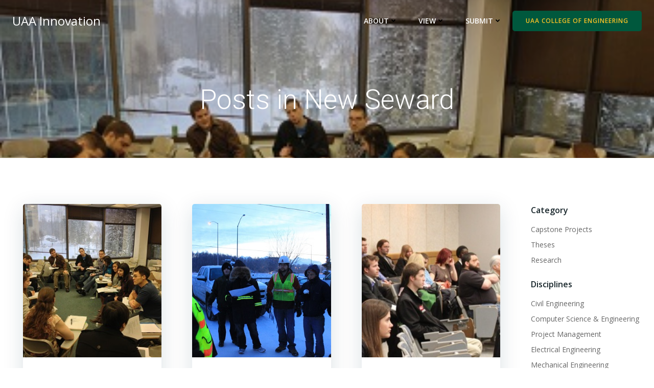

--- FILE ---
content_type: text/html; charset=UTF-8
request_url: https://coeng.uaa.alaska.edu/innovation/?tag=new-seward
body_size: 23779
content:
<!DOCTYPE html>
<html lang="en-US">
<head>
    <meta charset="UTF-8">
    <meta name="viewport" content="width=device-width, initial-scale=1">
    <link rel="profile" href="https://gmpg.org/xfn/11">
    <title>New Seward &#8211; UAA Innovation</title>
<meta name='robots' content='max-image-preview:large' />
	<style>img:is([sizes="auto" i], [sizes^="auto," i]) { contain-intrinsic-size: 3000px 1500px }</style>
	<link rel='dns-prefetch' href='//fonts.googleapis.com' />
<link rel="alternate" type="application/rss+xml" title="UAA Innovation &raquo; Feed" href="https://coeng.uaa.alaska.edu/innovation/?feed=rss2" />
<link rel="alternate" type="application/rss+xml" title="UAA Innovation &raquo; Comments Feed" href="https://coeng.uaa.alaska.edu/innovation/?feed=comments-rss2" />
<link rel="alternate" type="application/rss+xml" title="UAA Innovation &raquo; New Seward Tag Feed" href="https://coeng.uaa.alaska.edu/innovation/?feed=rss2&#038;tag=new-seward" />
<script type="text/javascript">
/* <![CDATA[ */
window._wpemojiSettings = {"baseUrl":"https:\/\/s.w.org\/images\/core\/emoji\/15.0.3\/72x72\/","ext":".png","svgUrl":"https:\/\/s.w.org\/images\/core\/emoji\/15.0.3\/svg\/","svgExt":".svg","source":{"concatemoji":"https:\/\/coeng.uaa.alaska.edu\/innovation\/wp-includes\/js\/wp-emoji-release.min.js?ver=6.7.4"}};
/*! This file is auto-generated */
!function(i,n){var o,s,e;function c(e){try{var t={supportTests:e,timestamp:(new Date).valueOf()};sessionStorage.setItem(o,JSON.stringify(t))}catch(e){}}function p(e,t,n){e.clearRect(0,0,e.canvas.width,e.canvas.height),e.fillText(t,0,0);var t=new Uint32Array(e.getImageData(0,0,e.canvas.width,e.canvas.height).data),r=(e.clearRect(0,0,e.canvas.width,e.canvas.height),e.fillText(n,0,0),new Uint32Array(e.getImageData(0,0,e.canvas.width,e.canvas.height).data));return t.every(function(e,t){return e===r[t]})}function u(e,t,n){switch(t){case"flag":return n(e,"\ud83c\udff3\ufe0f\u200d\u26a7\ufe0f","\ud83c\udff3\ufe0f\u200b\u26a7\ufe0f")?!1:!n(e,"\ud83c\uddfa\ud83c\uddf3","\ud83c\uddfa\u200b\ud83c\uddf3")&&!n(e,"\ud83c\udff4\udb40\udc67\udb40\udc62\udb40\udc65\udb40\udc6e\udb40\udc67\udb40\udc7f","\ud83c\udff4\u200b\udb40\udc67\u200b\udb40\udc62\u200b\udb40\udc65\u200b\udb40\udc6e\u200b\udb40\udc67\u200b\udb40\udc7f");case"emoji":return!n(e,"\ud83d\udc26\u200d\u2b1b","\ud83d\udc26\u200b\u2b1b")}return!1}function f(e,t,n){var r="undefined"!=typeof WorkerGlobalScope&&self instanceof WorkerGlobalScope?new OffscreenCanvas(300,150):i.createElement("canvas"),a=r.getContext("2d",{willReadFrequently:!0}),o=(a.textBaseline="top",a.font="600 32px Arial",{});return e.forEach(function(e){o[e]=t(a,e,n)}),o}function t(e){var t=i.createElement("script");t.src=e,t.defer=!0,i.head.appendChild(t)}"undefined"!=typeof Promise&&(o="wpEmojiSettingsSupports",s=["flag","emoji"],n.supports={everything:!0,everythingExceptFlag:!0},e=new Promise(function(e){i.addEventListener("DOMContentLoaded",e,{once:!0})}),new Promise(function(t){var n=function(){try{var e=JSON.parse(sessionStorage.getItem(o));if("object"==typeof e&&"number"==typeof e.timestamp&&(new Date).valueOf()<e.timestamp+604800&&"object"==typeof e.supportTests)return e.supportTests}catch(e){}return null}();if(!n){if("undefined"!=typeof Worker&&"undefined"!=typeof OffscreenCanvas&&"undefined"!=typeof URL&&URL.createObjectURL&&"undefined"!=typeof Blob)try{var e="postMessage("+f.toString()+"("+[JSON.stringify(s),u.toString(),p.toString()].join(",")+"));",r=new Blob([e],{type:"text/javascript"}),a=new Worker(URL.createObjectURL(r),{name:"wpTestEmojiSupports"});return void(a.onmessage=function(e){c(n=e.data),a.terminate(),t(n)})}catch(e){}c(n=f(s,u,p))}t(n)}).then(function(e){for(var t in e)n.supports[t]=e[t],n.supports.everything=n.supports.everything&&n.supports[t],"flag"!==t&&(n.supports.everythingExceptFlag=n.supports.everythingExceptFlag&&n.supports[t]);n.supports.everythingExceptFlag=n.supports.everythingExceptFlag&&!n.supports.flag,n.DOMReady=!1,n.readyCallback=function(){n.DOMReady=!0}}).then(function(){return e}).then(function(){var e;n.supports.everything||(n.readyCallback(),(e=n.source||{}).concatemoji?t(e.concatemoji):e.wpemoji&&e.twemoji&&(t(e.twemoji),t(e.wpemoji)))}))}((window,document),window._wpemojiSettings);
/* ]]> */
</script>
<link rel='stylesheet' id='extend-builder-css-css' href='https://coeng.uaa.alaska.edu/innovation/wp-content/plugins/colibri-page-builder-pro/extend-builder/assets/static/css/theme.css?ver=1.0.365-pro' type='text/css' media='all' />
<style id='extend-builder-css-inline-css' type='text/css'>
/* page css */
/* part css : theme-shapes */
.colibri-shape-circles {
background-image:url('https://coeng.uaa.alaska.edu/innovation/wp-content/themes/colibri-wp/resources/images/header-shapes/circles.png')
}
.colibri-shape-10degree-stripes {
background-image:url('https://coeng.uaa.alaska.edu/innovation/wp-content/themes/colibri-wp/resources/images/header-shapes/10degree-stripes.png')
}
.colibri-shape-rounded-squares-blue {
background-image:url('https://coeng.uaa.alaska.edu/innovation/wp-content/themes/colibri-wp/resources/images/header-shapes/rounded-squares-blue.png')
}
.colibri-shape-many-rounded-squares-blue {
background-image:url('https://coeng.uaa.alaska.edu/innovation/wp-content/themes/colibri-wp/resources/images/header-shapes/many-rounded-squares-blue.png')
}
.colibri-shape-two-circles {
background-image:url('https://coeng.uaa.alaska.edu/innovation/wp-content/themes/colibri-wp/resources/images/header-shapes/two-circles.png')
}
.colibri-shape-circles-2 {
background-image:url('https://coeng.uaa.alaska.edu/innovation/wp-content/themes/colibri-wp/resources/images/header-shapes/circles-2.png')
}
.colibri-shape-circles-3 {
background-image:url('https://coeng.uaa.alaska.edu/innovation/wp-content/themes/colibri-wp/resources/images/header-shapes/circles-3.png')
}
.colibri-shape-circles-gradient {
background-image:url('https://coeng.uaa.alaska.edu/innovation/wp-content/themes/colibri-wp/resources/images/header-shapes/circles-gradient.png')
}
.colibri-shape-circles-white-gradient {
background-image:url('https://coeng.uaa.alaska.edu/innovation/wp-content/themes/colibri-wp/resources/images/header-shapes/circles-white-gradient.png')
}
.colibri-shape-waves {
background-image:url('https://coeng.uaa.alaska.edu/innovation/wp-content/themes/colibri-wp/resources/images/header-shapes/waves.png')
}
.colibri-shape-waves-inverted {
background-image:url('https://coeng.uaa.alaska.edu/innovation/wp-content/themes/colibri-wp/resources/images/header-shapes/waves-inverted.png')
}
.colibri-shape-dots {
background-image:url('https://coeng.uaa.alaska.edu/innovation/wp-content/themes/colibri-wp/resources/images/header-shapes/dots.png')
}
.colibri-shape-left-tilted-lines {
background-image:url('https://coeng.uaa.alaska.edu/innovation/wp-content/themes/colibri-wp/resources/images/header-shapes/left-tilted-lines.png')
}
.colibri-shape-right-tilted-lines {
background-image:url('https://coeng.uaa.alaska.edu/innovation/wp-content/themes/colibri-wp/resources/images/header-shapes/right-tilted-lines.png')
}
.colibri-shape-right-tilted-strips {
background-image:url('https://coeng.uaa.alaska.edu/innovation/wp-content/themes/colibri-wp/resources/images/header-shapes/right-tilted-strips.png')
}
/* part css : theme */

.h-y-container > *:not(:last-child), .h-x-container-inner > * {
  margin-bottom: 20px;
}
.h-x-container-inner, .h-column__content > .h-x-container > *:last-child {
  margin-bottom: -20px;
}
.h-x-container-inner > * {
  padding-left: 10px;
  padding-right: 10px;
}
.h-x-container-inner {
  margin-left: -10px;
  margin-right: -10px;
}
[class*=style-], [class*=local-style-], .h-global-transition, .h-global-transition-all, .h-global-transition-all * {
  transition-duration: 0.5s;
}
.wp-block-button .wp-block-button__link:not(.has-background),.wp-block-file .wp-block-file__button {
  background-color: rgb(0, 88, 61);
  background-image: none;
}
.wp-block-button .wp-block-button__link:not(.has-background):hover,.wp-block-button .wp-block-button__link:not(.has-background):focus,.wp-block-button .wp-block-button__link:not(.has-background):active,.wp-block-file .wp-block-file__button:hover,.wp-block-file .wp-block-file__button:focus,.wp-block-file .wp-block-file__button:active {
  background-color: rgb(0, 88, 61);
  background-image: none;
}
.wp-block-button.is-style-outline .wp-block-button__link:not(.has-background) {
  color: rgb(0, 88, 61);
  background-color: transparent;
  background-image: none;
  border-top-width: 2px;
  border-top-color: rgb(0, 88, 61);
  border-top-style: solid;
  border-right-width: 2px;
  border-right-color: rgb(0, 88, 61);
  border-right-style: solid;
  border-bottom-width: 2px;
  border-bottom-color: rgb(0, 88, 61);
  border-bottom-style: solid;
  border-left-width: 2px;
  border-left-color: rgb(0, 88, 61);
  border-left-style: solid;
}
.wp-block-button.is-style-outline .wp-block-button__link:not(.has-background):hover,.wp-block-button.is-style-outline .wp-block-button__link:not(.has-background):focus,.wp-block-button.is-style-outline .wp-block-button__link:not(.has-background):active {
  color: #fff;
  background-color: rgb(0, 88, 61);
  background-image: none;
}
.has-background-color,*[class^="wp-block-"].is-style-solid-color {
  background-color: rgb(0, 88, 61);
  background-image: none;
}
.has-colibri-color-1-background-color {
  background-color: rgb(0, 88, 61);
  background-image: none;
}
.wp-block-button .wp-block-button__link.has-colibri-color-1-background-color {
  background-color: rgb(0, 88, 61);
  background-image: none;
}
.wp-block-button .wp-block-button__link.has-colibri-color-1-background-color:hover,.wp-block-button .wp-block-button__link.has-colibri-color-1-background-color:focus,.wp-block-button .wp-block-button__link.has-colibri-color-1-background-color:active {
  background-color: rgb(0, 88, 61);
  background-image: none;
}
.wp-block-button.is-style-outline .wp-block-button__link.has-colibri-color-1-background-color {
  color: rgb(0, 88, 61);
  background-color: transparent;
  background-image: none;
  border-top-width: 2px;
  border-top-color: rgb(0, 88, 61);
  border-top-style: solid;
  border-right-width: 2px;
  border-right-color: rgb(0, 88, 61);
  border-right-style: solid;
  border-bottom-width: 2px;
  border-bottom-color: rgb(0, 88, 61);
  border-bottom-style: solid;
  border-left-width: 2px;
  border-left-color: rgb(0, 88, 61);
  border-left-style: solid;
}
.wp-block-button.is-style-outline .wp-block-button__link.has-colibri-color-1-background-color:hover,.wp-block-button.is-style-outline .wp-block-button__link.has-colibri-color-1-background-color:focus,.wp-block-button.is-style-outline .wp-block-button__link.has-colibri-color-1-background-color:active {
  color: #fff;
  background-color: rgb(0, 88, 61);
  background-image: none;
}
*[class^="wp-block-"].has-colibri-color-1-background-color,*[class^="wp-block-"] .has-colibri-color-1-background-color,*[class^="wp-block-"].is-style-solid-color.has-colibri-color-1-color,*[class^="wp-block-"].is-style-solid-color blockquote.has-colibri-color-1-color,*[class^="wp-block-"].is-style-solid-color blockquote.has-colibri-color-1-color p {
  background-color: rgb(0, 88, 61);
  background-image: none;
}
.has-colibri-color-1-color {
  color: rgb(0, 88, 61);
}
.has-colibri-color-2-background-color {
  background-color: rgb(255, 131, 0);
  background-image: none;
}
.wp-block-button .wp-block-button__link.has-colibri-color-2-background-color {
  background-color: rgb(255, 131, 0);
  background-image: none;
}
.wp-block-button .wp-block-button__link.has-colibri-color-2-background-color:hover,.wp-block-button .wp-block-button__link.has-colibri-color-2-background-color:focus,.wp-block-button .wp-block-button__link.has-colibri-color-2-background-color:active {
  background-color: rgb(170, 87, 0);
  background-image: none;
}
.wp-block-button.is-style-outline .wp-block-button__link.has-colibri-color-2-background-color {
  color: rgb(255, 131, 0);
  background-color: transparent;
  background-image: none;
  border-top-width: 2px;
  border-top-color: rgb(255, 131, 0);
  border-top-style: solid;
  border-right-width: 2px;
  border-right-color: rgb(255, 131, 0);
  border-right-style: solid;
  border-bottom-width: 2px;
  border-bottom-color: rgb(255, 131, 0);
  border-bottom-style: solid;
  border-left-width: 2px;
  border-left-color: rgb(255, 131, 0);
  border-left-style: solid;
}
.wp-block-button.is-style-outline .wp-block-button__link.has-colibri-color-2-background-color:hover,.wp-block-button.is-style-outline .wp-block-button__link.has-colibri-color-2-background-color:focus,.wp-block-button.is-style-outline .wp-block-button__link.has-colibri-color-2-background-color:active {
  color: #fff;
  background-color: rgb(255, 131, 0);
  background-image: none;
}
*[class^="wp-block-"].has-colibri-color-2-background-color,*[class^="wp-block-"] .has-colibri-color-2-background-color,*[class^="wp-block-"].is-style-solid-color.has-colibri-color-2-color,*[class^="wp-block-"].is-style-solid-color blockquote.has-colibri-color-2-color,*[class^="wp-block-"].is-style-solid-color blockquote.has-colibri-color-2-color p {
  background-color: rgb(255, 131, 0);
  background-image: none;
}
.has-colibri-color-2-color {
  color: rgb(255, 131, 0);
}
.has-colibri-color-3-background-color {
  background-color: rgb(255, 196, 37);
  background-image: none;
}
.wp-block-button .wp-block-button__link.has-colibri-color-3-background-color {
  background-color: rgb(255, 196, 37);
  background-image: none;
}
.wp-block-button .wp-block-button__link.has-colibri-color-3-background-color:hover,.wp-block-button .wp-block-button__link.has-colibri-color-3-background-color:focus,.wp-block-button .wp-block-button__link.has-colibri-color-3-background-color:active {
  background-color: rgb(170, 131, 25);
  background-image: none;
}
.wp-block-button.is-style-outline .wp-block-button__link.has-colibri-color-3-background-color {
  color: rgb(255, 196, 37);
  background-color: transparent;
  background-image: none;
  border-top-width: 2px;
  border-top-color: rgb(255, 196, 37);
  border-top-style: solid;
  border-right-width: 2px;
  border-right-color: rgb(255, 196, 37);
  border-right-style: solid;
  border-bottom-width: 2px;
  border-bottom-color: rgb(255, 196, 37);
  border-bottom-style: solid;
  border-left-width: 2px;
  border-left-color: rgb(255, 196, 37);
  border-left-style: solid;
}
.wp-block-button.is-style-outline .wp-block-button__link.has-colibri-color-3-background-color:hover,.wp-block-button.is-style-outline .wp-block-button__link.has-colibri-color-3-background-color:focus,.wp-block-button.is-style-outline .wp-block-button__link.has-colibri-color-3-background-color:active {
  color: #fff;
  background-color: rgb(255, 196, 37);
  background-image: none;
}
*[class^="wp-block-"].has-colibri-color-3-background-color,*[class^="wp-block-"] .has-colibri-color-3-background-color,*[class^="wp-block-"].is-style-solid-color.has-colibri-color-3-color,*[class^="wp-block-"].is-style-solid-color blockquote.has-colibri-color-3-color,*[class^="wp-block-"].is-style-solid-color blockquote.has-colibri-color-3-color p {
  background-color: rgb(255, 196, 37);
  background-image: none;
}
.has-colibri-color-3-color {
  color: rgb(255, 196, 37);
}
.has-colibri-color-4-background-color {
  background-color: rgb(78, 166, 133);
  background-image: none;
}
.wp-block-button .wp-block-button__link.has-colibri-color-4-background-color {
  background-color: rgb(78, 166, 133);
  background-image: none;
}
.wp-block-button .wp-block-button__link.has-colibri-color-4-background-color:hover,.wp-block-button .wp-block-button__link.has-colibri-color-4-background-color:focus,.wp-block-button .wp-block-button__link.has-colibri-color-4-background-color:active {
  background-color: rgb(23, 166, 112);
  background-image: none;
}
.wp-block-button.is-style-outline .wp-block-button__link.has-colibri-color-4-background-color {
  color: rgb(78, 166, 133);
  background-color: transparent;
  background-image: none;
  border-top-width: 2px;
  border-top-color: rgb(78, 166, 133);
  border-top-style: solid;
  border-right-width: 2px;
  border-right-color: rgb(78, 166, 133);
  border-right-style: solid;
  border-bottom-width: 2px;
  border-bottom-color: rgb(78, 166, 133);
  border-bottom-style: solid;
  border-left-width: 2px;
  border-left-color: rgb(78, 166, 133);
  border-left-style: solid;
}
.wp-block-button.is-style-outline .wp-block-button__link.has-colibri-color-4-background-color:hover,.wp-block-button.is-style-outline .wp-block-button__link.has-colibri-color-4-background-color:focus,.wp-block-button.is-style-outline .wp-block-button__link.has-colibri-color-4-background-color:active {
  color: #fff;
  background-color: rgb(78, 166, 133);
  background-image: none;
}
*[class^="wp-block-"].has-colibri-color-4-background-color,*[class^="wp-block-"] .has-colibri-color-4-background-color,*[class^="wp-block-"].is-style-solid-color.has-colibri-color-4-color,*[class^="wp-block-"].is-style-solid-color blockquote.has-colibri-color-4-color,*[class^="wp-block-"].is-style-solid-color blockquote.has-colibri-color-4-color p {
  background-color: rgb(78, 166, 133);
  background-image: none;
}
.has-colibri-color-4-color {
  color: rgb(78, 166, 133);
}
.has-colibri-color-5-background-color {
  background-color: #FFFFFF;
  background-image: none;
}
.wp-block-button .wp-block-button__link.has-colibri-color-5-background-color {
  background-color: #FFFFFF;
  background-image: none;
}
.wp-block-button .wp-block-button__link.has-colibri-color-5-background-color:hover,.wp-block-button .wp-block-button__link.has-colibri-color-5-background-color:focus,.wp-block-button .wp-block-button__link.has-colibri-color-5-background-color:active {
  background-color: rgb(102, 102, 102);
  background-image: none;
}
.wp-block-button.is-style-outline .wp-block-button__link.has-colibri-color-5-background-color {
  color: #FFFFFF;
  background-color: transparent;
  background-image: none;
  border-top-width: 2px;
  border-top-color: #FFFFFF;
  border-top-style: solid;
  border-right-width: 2px;
  border-right-color: #FFFFFF;
  border-right-style: solid;
  border-bottom-width: 2px;
  border-bottom-color: #FFFFFF;
  border-bottom-style: solid;
  border-left-width: 2px;
  border-left-color: #FFFFFF;
  border-left-style: solid;
}
.wp-block-button.is-style-outline .wp-block-button__link.has-colibri-color-5-background-color:hover,.wp-block-button.is-style-outline .wp-block-button__link.has-colibri-color-5-background-color:focus,.wp-block-button.is-style-outline .wp-block-button__link.has-colibri-color-5-background-color:active {
  color: #fff;
  background-color: #FFFFFF;
  background-image: none;
}
*[class^="wp-block-"].has-colibri-color-5-background-color,*[class^="wp-block-"] .has-colibri-color-5-background-color,*[class^="wp-block-"].is-style-solid-color.has-colibri-color-5-color,*[class^="wp-block-"].is-style-solid-color blockquote.has-colibri-color-5-color,*[class^="wp-block-"].is-style-solid-color blockquote.has-colibri-color-5-color p {
  background-color: #FFFFFF;
  background-image: none;
}
.has-colibri-color-5-color {
  color: #FFFFFF;
}
.has-colibri-color-6-background-color {
  background-color: #17252a;
  background-image: none;
}
.wp-block-button .wp-block-button__link.has-colibri-color-6-background-color {
  background-color: #17252a;
  background-image: none;
}
.wp-block-button .wp-block-button__link.has-colibri-color-6-background-color:hover,.wp-block-button .wp-block-button__link.has-colibri-color-6-background-color:focus,.wp-block-button .wp-block-button__link.has-colibri-color-6-background-color:active {
  background-color: rgb(23, 37, 42);
  background-image: none;
}
.wp-block-button.is-style-outline .wp-block-button__link.has-colibri-color-6-background-color {
  color: #17252a;
  background-color: transparent;
  background-image: none;
  border-top-width: 2px;
  border-top-color: #17252a;
  border-top-style: solid;
  border-right-width: 2px;
  border-right-color: #17252a;
  border-right-style: solid;
  border-bottom-width: 2px;
  border-bottom-color: #17252a;
  border-bottom-style: solid;
  border-left-width: 2px;
  border-left-color: #17252a;
  border-left-style: solid;
}
.wp-block-button.is-style-outline .wp-block-button__link.has-colibri-color-6-background-color:hover,.wp-block-button.is-style-outline .wp-block-button__link.has-colibri-color-6-background-color:focus,.wp-block-button.is-style-outline .wp-block-button__link.has-colibri-color-6-background-color:active {
  color: #fff;
  background-color: #17252a;
  background-image: none;
}
*[class^="wp-block-"].has-colibri-color-6-background-color,*[class^="wp-block-"] .has-colibri-color-6-background-color,*[class^="wp-block-"].is-style-solid-color.has-colibri-color-6-color,*[class^="wp-block-"].is-style-solid-color blockquote.has-colibri-color-6-color,*[class^="wp-block-"].is-style-solid-color blockquote.has-colibri-color-6-color p {
  background-color: #17252a;
  background-image: none;
}
.has-colibri-color-6-color {
  color: #17252a;
}
#colibri .woocommerce-store-notice,#colibri.woocommerce .content .h-section input[type=submit],#colibri.woocommerce-page  .content .h-section  input[type=button],#colibri.woocommerce .content .h-section  input[type=button],#colibri.woocommerce-page  .content .h-section .button,#colibri.woocommerce .content .h-section .button,#colibri.woocommerce-page  .content .h-section  a.button,#colibri.woocommerce .content .h-section  a.button,#colibri.woocommerce-page  .content .h-section button.button,#colibri.woocommerce .content .h-section button.button,#colibri.woocommerce-page  .content .h-section input.button,#colibri.woocommerce .content .h-section input.button,#colibri.woocommerce-page  .content .h-section input#submit,#colibri.woocommerce .content .h-section input#submit,#colibri.woocommerce-page  .content .h-section a.added_to_cart,#colibri.woocommerce .content .h-section a.added_to_cart,#colibri.woocommerce-page  .content .h-section .ui-slider-range,#colibri.woocommerce .content .h-section .ui-slider-range,#colibri.woocommerce-page  .content .h-section .ui-slider-handle,#colibri.woocommerce .content .h-section .ui-slider-handle {
  background-color: rgb(0, 88, 61);
  background-image: none;
  border-top-width: 0px;
  border-top-color: rgb(0, 88, 61);
  border-top-style: solid;
  border-right-width: 0px;
  border-right-color: rgb(0, 88, 61);
  border-right-style: solid;
  border-bottom-width: 0px;
  border-bottom-color: rgb(0, 88, 61);
  border-bottom-style: solid;
  border-left-width: 0px;
  border-left-color: rgb(0, 88, 61);
  border-left-style: solid;
}
#colibri .woocommerce-store-notice:hover,#colibri .woocommerce-store-notice:focus,#colibri .woocommerce-store-notice:active,#colibri.woocommerce .content .h-section input[type=submit]:hover,#colibri.woocommerce .content .h-section input[type=submit]:focus,#colibri.woocommerce .content .h-section input[type=submit]:active,#colibri.woocommerce-page  .content .h-section  input[type=button]:hover,#colibri.woocommerce-page  .content .h-section  input[type=button]:focus,#colibri.woocommerce-page  .content .h-section  input[type=button]:active,#colibri.woocommerce .content .h-section  input[type=button]:hover,#colibri.woocommerce .content .h-section  input[type=button]:focus,#colibri.woocommerce .content .h-section  input[type=button]:active,#colibri.woocommerce-page  .content .h-section .button:hover,#colibri.woocommerce-page  .content .h-section .button:focus,#colibri.woocommerce-page  .content .h-section .button:active,#colibri.woocommerce .content .h-section .button:hover,#colibri.woocommerce .content .h-section .button:focus,#colibri.woocommerce .content .h-section .button:active,#colibri.woocommerce-page  .content .h-section  a.button:hover,#colibri.woocommerce-page  .content .h-section  a.button:focus,#colibri.woocommerce-page  .content .h-section  a.button:active,#colibri.woocommerce .content .h-section  a.button:hover,#colibri.woocommerce .content .h-section  a.button:focus,#colibri.woocommerce .content .h-section  a.button:active,#colibri.woocommerce-page  .content .h-section button.button:hover,#colibri.woocommerce-page  .content .h-section button.button:focus,#colibri.woocommerce-page  .content .h-section button.button:active,#colibri.woocommerce .content .h-section button.button:hover,#colibri.woocommerce .content .h-section button.button:focus,#colibri.woocommerce .content .h-section button.button:active,#colibri.woocommerce-page  .content .h-section input.button:hover,#colibri.woocommerce-page  .content .h-section input.button:focus,#colibri.woocommerce-page  .content .h-section input.button:active,#colibri.woocommerce .content .h-section input.button:hover,#colibri.woocommerce .content .h-section input.button:focus,#colibri.woocommerce .content .h-section input.button:active,#colibri.woocommerce-page  .content .h-section input#submit:hover,#colibri.woocommerce-page  .content .h-section input#submit:focus,#colibri.woocommerce-page  .content .h-section input#submit:active,#colibri.woocommerce .content .h-section input#submit:hover,#colibri.woocommerce .content .h-section input#submit:focus,#colibri.woocommerce .content .h-section input#submit:active,#colibri.woocommerce-page  .content .h-section a.added_to_cart:hover,#colibri.woocommerce-page  .content .h-section a.added_to_cart:focus,#colibri.woocommerce-page  .content .h-section a.added_to_cart:active,#colibri.woocommerce .content .h-section a.added_to_cart:hover,#colibri.woocommerce .content .h-section a.added_to_cart:focus,#colibri.woocommerce .content .h-section a.added_to_cart:active,#colibri.woocommerce-page  .content .h-section .ui-slider-range:hover,#colibri.woocommerce-page  .content .h-section .ui-slider-range:focus,#colibri.woocommerce-page  .content .h-section .ui-slider-range:active,#colibri.woocommerce .content .h-section .ui-slider-range:hover,#colibri.woocommerce .content .h-section .ui-slider-range:focus,#colibri.woocommerce .content .h-section .ui-slider-range:active,#colibri.woocommerce-page  .content .h-section .ui-slider-handle:hover,#colibri.woocommerce-page  .content .h-section .ui-slider-handle:focus,#colibri.woocommerce-page  .content .h-section .ui-slider-handle:active,#colibri.woocommerce .content .h-section .ui-slider-handle:hover,#colibri.woocommerce .content .h-section .ui-slider-handle:focus,#colibri.woocommerce .content .h-section .ui-slider-handle:active {
  background-color: rgb(0, 88, 61);
  background-image: none;
  border-top-width: 0px;
  border-top-color: rgb(0, 88, 61);
  border-top-style: solid;
  border-right-width: 0px;
  border-right-color: rgb(0, 88, 61);
  border-right-style: solid;
  border-bottom-width: 0px;
  border-bottom-color: rgb(0, 88, 61);
  border-bottom-style: solid;
  border-left-width: 0px;
  border-left-color: rgb(0, 88, 61);
  border-left-style: solid;
}
#colibri.woocommerce-page  .content .h-section .star-rating::before,#colibri.woocommerce .content .h-section .star-rating::before,#colibri.woocommerce-page  .content .h-section .star-rating span::before,#colibri.woocommerce .content .h-section .star-rating span::before {
  color: rgb(0, 88, 61);
}
#colibri.woocommerce-page  .content .h-section .price,#colibri.woocommerce .content .h-section .price {
  color: rgb(0, 88, 61);
}
#colibri.woocommerce-page  .content .h-section .price del,#colibri.woocommerce .content .h-section .price del {
  color: rgb(59, 88, 79);
}
#colibri.woocommerce-page  .content .h-section .onsale,#colibri.woocommerce .content .h-section .onsale {
  background-color: rgb(0, 88, 61);
  background-image: none;
}
#colibri.woocommerce-page  .content .h-section .onsale:hover,#colibri.woocommerce-page  .content .h-section .onsale:focus,#colibri.woocommerce-page  .content .h-section .onsale:active,#colibri.woocommerce .content .h-section .onsale:hover,#colibri.woocommerce .content .h-section .onsale:focus,#colibri.woocommerce .content .h-section .onsale:active {
  background-color: rgb(0, 88, 61);
  background-image: none;
}
#colibri.woocommerce ul.products li.product h2:hover {
  color: rgb(0, 88, 61);
}
#colibri.woocommerce-page  .content .h-section .woocommerce-pagination .page-numbers.current,#colibri.woocommerce .content .h-section .woocommerce-pagination .page-numbers.current,#colibri.woocommerce-page  .content .h-section .woocommerce-pagination a.page-numbers:hover,#colibri.woocommerce .content .h-section .woocommerce-pagination a.page-numbers:hover {
  background-color: rgb(0, 88, 61);
  background-image: none;
}
#colibri.woocommerce-page  .content .h-section .comment-form-rating .stars a,#colibri.woocommerce .content .h-section .comment-form-rating .stars a {
  color: rgb(0, 88, 61);
}
.h-section-global-spacing {
  padding-top: 90px;
  padding-bottom: 90px;
}
#colibri .colibri-language-switcher {
  background-color: white;
  background-image: none;
  top: 80px;
  border-top-width: 0px;
  border-top-style: none;
  border-top-left-radius: 4px;
  border-top-right-radius: 0px;
  border-right-width: 0px;
  border-right-style: none;
  border-bottom-width: 0px;
  border-bottom-style: none;
  border-bottom-left-radius: 4px;
  border-bottom-right-radius: 0px;
  border-left-width: 0px;
  border-left-style: none;
}
#colibri .colibri-language-switcher .lang-item {
  padding-top: 14px;
  padding-right: 18px;
  padding-bottom: 14px;
  padding-left: 18px;
}
body {
  font-family: Open Sans;
  font-weight: 400;
  font-size: 16px;
  line-height: 1.6;
  color: rgb(70, 112, 127);
}
body a {
  font-family: Open Sans;
  font-weight: 400;
  text-decoration: none;
  font-size: 1em;
  line-height: 1.5;
  color: #03a9f4;
}
body p {
  margin-bottom: 16px;
  font-family: Open Sans;
  font-weight: 400;
  font-size: 16px;
  line-height: 1.6;
  color: rgb(70, 112, 127);
}
body .h-lead p {
  margin-bottom: 16px;
  font-family: Open Sans;
  font-weight: 300;
  font-size: 1.25em;
  line-height: 1.5;
  color: rgb(37, 41, 42);
}
body blockquote p {
  margin-bottom: 16px;
  font-family: Open Sans;
  font-weight: 400;
  font-size: 16px;
  line-height: 1.6;
  color: rgb(70, 112, 127);
}
body h1 {
  margin-bottom: 16px;
  font-family: Roboto;
  font-weight: 300;
  font-size: 3.375em;
  line-height: 1.26;
  color: rgb(23, 37, 42);
}
body h2 {
  margin-bottom: 16px;
  font-family: Open Sans;
  font-weight: 300;
  font-size: 2.625em;
  line-height: 1.143;
  color: rgb(23, 37, 42);
}
body h3 {
  margin-bottom: 16px;
  font-family: Open Sans;
  font-weight: 300;
  font-size: 2.25em;
  line-height: 1.25;
  color: rgb(23, 37, 42);
}
body h4 {
  margin-bottom: 16px;
  font-family: Open Sans;
  font-weight: 600;
  font-size: 1.25em;
  line-height: 1.6;
  color: rgb(23, 37, 42);
}
body h5 {
  margin-bottom: 16px;
  font-family: Open Sans;
  font-weight: 600;
  font-size: 1.125em;
  line-height: 1.55;
  color: rgb(23, 37, 42);
}
body h6 {
  margin-bottom: 16px;
  font-family: Open Sans;
  font-weight: 600;
  font-size: 1em;
  line-height: 1.6;
  color: rgb(23, 37, 42);
}
 .content.colibri-main-content-single .main-section,.content.colibri-main-content-archive .main-section {
  padding-top: 90px;
  padding-bottom: 90px;
}
 .content.colibri-main-content-single .main-section .main-row,.content.colibri-main-content-archive .main-section .main-row {
  box-shadow: none;
}
 .content.colibri-main-content-single .main-section .colibri-sidebar.blog-sidebar-right,.content.colibri-main-content-archive .main-section .colibri-sidebar.blog-sidebar-right {
  width: 20% ;
  flex: 0 0 auto;
  -ms-flex: 0 0 auto;
  max-width: 20%;
}


@media (min-width: 768px) and (max-width: 1023px){
.h-section-global-spacing {
  padding-top: 60px;
  padding-bottom: 60px;
}
 .content.colibri-main-content-single .main-section .colibri-sidebar.blog-sidebar-right,.content.colibri-main-content-archive .main-section .colibri-sidebar.blog-sidebar-right {
  width: 33.33% ;
  flex: 0 0 auto;
  -ms-flex: 0 0 auto;
  max-width: 33.33%;
}

}

@media (max-width: 767px){
.h-section-global-spacing {
  padding-top: 30px;
  padding-bottom: 30px;
}
 .content.colibri-main-content-single .main-section .colibri-sidebar.blog-sidebar-right,.content.colibri-main-content-archive .main-section .colibri-sidebar.blog-sidebar-right {
  width: 100% ;
  flex: 0 0 auto;
  -ms-flex: 0 0 auto;
  max-width: 100%;
}

}
/* part css : page */
#colibri .style-4 {
  text-align: center;
  height: auto;
  min-height: unset;
}
#colibri .style-5-image {
  max-height: 70px;
}
#colibri .style-5 .logo-text {
  color: #FFFFFF;
}
#colibri .style-5 a,#colibri .style-5  .logo-text {
  color: #ffffff;
  text-decoration: none;
  font-size: 24px;
}
#colibri .h-navigation_sticky .style-5-image,#colibri .h-navigation_sticky.style-5-image {
  max-height: 70px;
}
#colibri .h-navigation_sticky .style-5 a,#colibri .h-navigation_sticky .style-5  .logo-text,#colibri .h-navigation_sticky.style-5 a,#colibri .h-navigation_sticky.style-5  .logo-text {
  color: #000000;
  text-decoration: none;
}
#colibri .style-8 {
  text-align: center;
  height: auto;
  min-height: unset;
}
#colibri .style-9 >  div > .colibri-menu-container > ul.colibri-menu li > ul  li > a > svg,#colibri .style-9 >  div > .colibri-menu-container > ul.colibri-menu li > ul  li > a >  .arrow-wrapper {
  color: rgb(255, 255, 255);
}
#colibri .style-9 >  div > .colibri-menu-container > ul.colibri-menu li > ul li.current_page_item > a > svg,#colibri .style-9 >  div > .colibri-menu-container > ul.colibri-menu li > ul > li.current_page_item:hover > a > svg,#colibri .style-9 >  div > .colibri-menu-container > ul.colibri-menu li > ul li.current_page_item > a > .arrow-wrapper,#colibri .style-9 >  div > .colibri-menu-container > ul.colibri-menu li > ul > li.current_page_item:hover > a > .arrow-wrapper {
  color: rgb(255, 255, 255);
}
#colibri .style-9 >  div > .colibri-menu-container > ul.colibri-menu  li > a > svg,#colibri .style-9 >  div > .colibri-menu-container > ul.colibri-menu  li > a >  .arrow-wrapper {
  padding-right: 5px;
  padding-left: 5px;
  color: black;
}
#colibri .style-9 >  div > .colibri-menu-container > ul.colibri-menu li.current_page_item > a > svg,#colibri .style-9 >  div > .colibri-menu-container > ul.colibri-menu > li.current_page_item:hover > a > svg,#colibri .style-9 >  div > .colibri-menu-container > ul.colibri-menu li.current_page_item > a > .arrow-wrapper,#colibri .style-9 >  div > .colibri-menu-container > ul.colibri-menu > li.current_page_item:hover > a > .arrow-wrapper {
  padding-right: 5px;
  padding-left: 5px;
  color: black;
}
#colibri .style-9 >  div > .colibri-menu-container > ul.colibri-menu > li > ul::before {
  height: 0px;
  width: 100% ;
}
#colibri .style-9 >  div > .colibri-menu-container > ul.colibri-menu > li > ul {
  margin-top: 0px;
}
#colibri .style-9 >  div > .colibri-menu-container > ul.colibri-menu.solid-active-item > li::after,#colibri .style-9 
      ul.colibri-menu.solid-active-item > li::before {
  background-color: white;
  background-image: none;
  border-top-width: 0px;
  border-top-style: none;
  border-top-left-radius: 0%;
  border-top-right-radius: 0%;
  border-right-width: 0px;
  border-right-style: none;
  border-bottom-width: 0px;
  border-bottom-style: none;
  border-bottom-left-radius: 0%;
  border-bottom-right-radius: 0%;
  border-left-width: 0px;
  border-left-style: none;
}
#colibri .style-9 >  div > .colibri-menu-container > ul.colibri-menu.bordered-active-item > li::after,#colibri .style-9 
      ul.colibri-menu.bordered-active-item > li::before {
  background-color: rgb(255, 196, 37);
  background-image: none;
  height: 3px;
}
#colibri .style-9 >  div > .colibri-menu-container > ul.colibri-menu li > ul > li > a {
  font-size: 14px;
  color: rgb(37, 41, 42);
}
#colibri .style-9  >  div > .colibri-menu-container > ul.colibri-menu li > ul > li.hover  > a {
  color: rgb(255, 255, 255);
}
#colibri .style-9  >  div > .colibri-menu-container > ul.colibri-menu li > ul > li:hover > a,#colibri .style-9  >  div > .colibri-menu-container > ul.colibri-menu li > ul > li.hover  > a {
  color: rgb(255, 255, 255);
}
#colibri .style-9 >  div > .colibri-menu-container > ul.colibri-menu li > ul > li.current_page_item > a,#colibri .style-9  >  div > .colibri-menu-container > ul.colibri-menu li > ul > li.current_page_item > a:hover {
  font-size: 14px;
  color: rgb(255, 255, 255);
}
#colibri .style-9 >  div > .colibri-menu-container > ul.colibri-menu li > ul  li {
  padding-top: 10px;
  padding-right: 20px;
  padding-bottom: 10px;
  padding-left: 20px;
  border-top-width: 0px;
  border-top-style: none;
  border-right-width: 0px;
  border-right-style: none;
  border-bottom-width: 1px;
  border-bottom-color: rgba(128,128,128,.2);
  border-bottom-style: solid;
  border-left-width: 0px;
  border-left-style: none;
  background-color: rgb(255, 255, 255);
  background-image: none;
}
#colibri .style-9  >  div > .colibri-menu-container > ul.colibri-menu li > ul > li.hover {
  background-color: rgb(0, 88, 61);
}
#colibri .style-9  >  div > .colibri-menu-container > ul.colibri-menu li > ul > li:hover,#colibri .style-9  >  div > .colibri-menu-container > ul.colibri-menu li > ul > li.hover {
  background-color: rgb(0, 88, 61);
}
#colibri .style-9 >  div > .colibri-menu-container > ul.colibri-menu li > ul li.current_page_item,#colibri .style-9  >  div > .colibri-menu-container > ul.colibri-menu li > ul > li.current_page_item:hover {
  padding-top: 10px;
  padding-right: 20px;
  padding-bottom: 10px;
  padding-left: 20px;
  border-top-width: 0px;
  border-top-style: none;
  border-right-width: 0px;
  border-right-style: none;
  border-bottom-width: 1px;
  border-bottom-color: rgba(128,128,128,.2);
  border-bottom-style: solid;
  border-left-width: 0px;
  border-left-style: none;
  background-color: rgb(0, 88, 61);
  background-image: none;
}
#colibri .style-9 >  div > .colibri-menu-container > ul.colibri-menu li > ul {
  background-color: #ffffff;
  background-image: none;
  margin-right: 5px;
  margin-left: 5px;
  box-shadow: 0px 0px 5px 2px rgba(0, 0, 0, 0.04) ;
}
#colibri .style-9 >  div > .colibri-menu-container > ul.colibri-menu > li > a {
  font-family: Open Sans;
  font-weight: 600;
  text-transform: uppercase;
  font-size: 14px;
  line-height: 1.5em;
  letter-spacing: 0px;
  color: #FFFFFF;
}
#colibri .style-9  >  div > .colibri-menu-container > ul.colibri-menu > li.hover  > a {
  color: rgb(255, 196, 37);
}
#colibri .style-9  >  div > .colibri-menu-container > ul.colibri-menu > li:hover > a,#colibri .style-9  >  div > .colibri-menu-container > ul.colibri-menu > li.hover  > a {
  color: rgb(255, 196, 37);
}
#colibri .style-9  >  div > .colibri-menu-container > ul.colibri-menu > li.current_page_item > a,#colibri .style-9  >  div > .colibri-menu-container > ul.colibri-menu > li.current_page_item > a:hover {
  font-family: Open Sans;
  font-weight: 600;
  text-transform: uppercase;
  font-size: 14px;
  line-height: 1.5em;
  letter-spacing: 0px;
  color: rgb(0, 173, 120);
}
#colibri .style-9 >  div > .colibri-menu-container > ul.colibri-menu > li {
  margin-top: 0px;
  margin-right: 20px;
  margin-bottom: 0px;
  margin-left: 20px;
  padding-top: 10px;
  padding-right: 0px;
  padding-bottom: 10px;
  padding-left: 0px;
}
#colibri .style-9 >  div > .colibri-menu-container > ul.colibri-menu > li.current_page_item,#colibri .style-9  >  div > .colibri-menu-container > ul.colibri-menu > li.current_page_item:hover {
  margin-top: 0px;
  margin-right: 20px;
  margin-bottom: 0px;
  margin-left: 20px;
  padding-top: 10px;
  padding-right: 0px;
  padding-bottom: 10px;
  padding-left: 0px;
}
#colibri .style-9 >  div > .colibri-menu-container > ul.colibri-menu {
  justify-content: flex-end;
}
#colibri .h-navigation_sticky .style-9 >  div > .colibri-menu-container > ul.colibri-menu.bordered-active-item > li::after,#colibri .h-navigation_sticky .style-9 
      ul.colibri-menu.bordered-active-item > li::before,#colibri .h-navigation_sticky.style-9 >  div > .colibri-menu-container > ul.colibri-menu.bordered-active-item > li::after,#colibri .h-navigation_sticky.style-9 
      ul.colibri-menu.bordered-active-item > li::before {
  background-color: rgb(0, 88, 61);
  background-image: none;
}
#colibri .h-navigation_sticky .style-9 >  div > .colibri-menu-container > ul.colibri-menu > li > a,#colibri .h-navigation_sticky.style-9 >  div > .colibri-menu-container > ul.colibri-menu > li > a {
  color: rgb(0, 88, 61);
}
#colibri .h-navigation_sticky .style-9  >  div > .colibri-menu-container > ul.colibri-menu > li.current_page_item > a,#colibri .h-navigation_sticky .style-9  >  div > .colibri-menu-container > ul.colibri-menu > li.current_page_item > a:hover,#colibri .h-navigation_sticky.style-9  >  div > .colibri-menu-container > ul.colibri-menu > li.current_page_item > a,#colibri .h-navigation_sticky.style-9  >  div > .colibri-menu-container > ul.colibri-menu > li.current_page_item > a:hover {
  color: rgb(0, 88, 61);
}
#colibri .style-10-offscreen {
  background-color: #222B34;
  background-image: none;
  width: 300px !important;
}
#colibri .style-10-offscreenOverlay {
  background-color: rgba(0,0,0,0.5);
  background-image: none;
}
#colibri .style-10  .h-hamburger-icon {
  background-color: rgba(0, 0, 0, 0.1);
  background-image: none;
  border-top-width: 0px;
  border-top-color: black;
  border-top-style: solid;
  border-top-left-radius: 100%;
  border-top-right-radius: 100%;
  border-right-width: 0px;
  border-right-color: black;
  border-right-style: solid;
  border-bottom-width: 0px;
  border-bottom-color: black;
  border-bottom-style: solid;
  border-bottom-left-radius: 100%;
  border-bottom-right-radius: 100%;
  border-left-width: 0px;
  border-left-color: black;
  border-left-style: solid;
  fill: white;
  padding-top: 5px;
  padding-right: 5px;
  padding-bottom: 5px;
  padding-left: 5px;
  width: 24px;
  height: 24px;
}
#colibri .style-13 {
  text-align: center;
  height: auto;
  min-height: unset;
}
#colibri .style-14-image {
  max-height: 70px;
}
#colibri .style-14 a,#colibri .style-14  .logo-text {
  color: #ffffff;
  text-decoration: none;
}
#colibri .h-navigation_sticky .style-14-image,#colibri .h-navigation_sticky.style-14-image {
  max-height: 70px;
}
#colibri .h-navigation_sticky .style-14 a,#colibri .h-navigation_sticky .style-14  .logo-text,#colibri .h-navigation_sticky.style-14 a,#colibri .h-navigation_sticky.style-14  .logo-text {
  color: #000000;
  text-decoration: none;
}
#colibri .style-16 {
  text-align: center;
  height: auto;
  min-height: unset;
}
#colibri .style-17 >  div > .colibri-menu-container > ul.colibri-menu li > ul  li > a > svg,#colibri .style-17 >  div > .colibri-menu-container > ul.colibri-menu li > ul  li > a >  .arrow-wrapper {
  color: white;
  padding-right: 20px;
  padding-left: 20px;
}
#colibri .style-17 >  div > .colibri-menu-container > ul.colibri-menu li > ul li.current_page_item > a > svg,#colibri .style-17 >  div > .colibri-menu-container > ul.colibri-menu li > ul > li.current_page_item:hover > a > svg,#colibri .style-17 >  div > .colibri-menu-container > ul.colibri-menu li > ul li.current_page_item > a > .arrow-wrapper,#colibri .style-17 >  div > .colibri-menu-container > ul.colibri-menu li > ul > li.current_page_item:hover > a > .arrow-wrapper {
  color: white;
  padding-right: 20px;
  padding-left: 20px;
}
#colibri .style-17 >  div > .colibri-menu-container > ul.colibri-menu  li > a > svg,#colibri .style-17 >  div > .colibri-menu-container > ul.colibri-menu  li > a >  .arrow-wrapper {
  padding-right: 20px;
  padding-left: 20px;
  color: black;
}
#colibri .style-17 >  div > .colibri-menu-container > ul.colibri-menu li.current_page_item > a > svg,#colibri .style-17 >  div > .colibri-menu-container > ul.colibri-menu > li.current_page_item:hover > a > svg,#colibri .style-17 >  div > .colibri-menu-container > ul.colibri-menu li.current_page_item > a > .arrow-wrapper,#colibri .style-17 >  div > .colibri-menu-container > ul.colibri-menu > li.current_page_item:hover > a > .arrow-wrapper {
  padding-right: 20px;
  padding-left: 20px;
  color: black;
}
#colibri .style-17 >  div > .colibri-menu-container > ul.colibri-menu li > ul > li > a {
  font-size: 14px;
  color: white;
  padding-top: 12px;
  padding-bottom: 12px;
  padding-left: 40px;
  border-top-width: 0px;
  border-top-color: #808080;
  border-top-style: solid;
  border-right-width: 0px;
  border-right-color: #808080;
  border-right-style: solid;
  border-bottom-width: 1px;
  border-bottom-color: #808080;
  border-bottom-style: solid;
  border-left-width: 0px;
  border-left-color: #808080;
  border-left-style: solid;
}
#colibri .style-17 >  div > .colibri-menu-container > ul.colibri-menu li > ul > li.current_page_item > a,#colibri .style-17  >  div > .colibri-menu-container > ul.colibri-menu li > ul > li.current_page_item > a:hover {
  font-size: 14px;
  color: white;
  padding-top: 12px;
  padding-bottom: 12px;
  padding-left: 40px;
  border-top-width: 0px;
  border-top-color: #808080;
  border-top-style: solid;
  border-right-width: 0px;
  border-right-color: #808080;
  border-right-style: solid;
  border-bottom-width: 1px;
  border-bottom-color: #808080;
  border-bottom-style: solid;
  border-left-width: 0px;
  border-left-color: #808080;
  border-left-style: solid;
}
#colibri .style-17 >  div > .colibri-menu-container > ul.colibri-menu > li > a {
  font-size: 14px;
  color: white;
  padding-top: 12px;
  padding-bottom: 12px;
  padding-left: 40px;
  border-top-width: 0px;
  border-top-color: #808080;
  border-top-style: solid;
  border-right-width: 0px;
  border-right-color: #808080;
  border-right-style: solid;
  border-bottom-width: 1px;
  border-bottom-color: #808080;
  border-bottom-style: solid;
  border-left-width: 0px;
  border-left-color: #808080;
  border-left-style: solid;
}
#colibri .style-17  >  div > .colibri-menu-container > ul.colibri-menu > li.current_page_item > a,#colibri .style-17  >  div > .colibri-menu-container > ul.colibri-menu > li.current_page_item > a:hover {
  font-size: 14px;
  color: white;
  padding-top: 12px;
  padding-bottom: 12px;
  padding-left: 40px;
  border-top-width: 0px;
  border-top-color: #808080;
  border-top-style: solid;
  border-right-width: 0px;
  border-right-color: #808080;
  border-right-style: solid;
  border-bottom-width: 1px;
  border-bottom-color: #808080;
  border-bottom-style: solid;
  border-left-width: 0px;
  border-left-color: #808080;
  border-left-style: solid;
}
#colibri .style-57 {
  height: auto;
  min-height: unset;
  color: #FFFFFF;
  background-color: rgb(0, 88, 61);
  background-position: center center;
  background-size: cover;
  background-image: url("https://coeng.uaa.alaska.edu/innovation/wp-content/uploads/2021/05/UAA-Bridge.png");
  background-attachment: scroll;
  background-repeat: no-repeat;
  padding-top: 50px;
  padding-bottom: 50px;
}
#colibri .style-57 h1 {
  color: #FFFFFF;
}
#colibri .style-57 h2 {
  color: #FFFFFF;
}
#colibri .style-57 h3 {
  color: #FFFFFF;
}
#colibri .style-57 h4 {
  color: #FFFFFF;
}
#colibri .style-57 h5 {
  color: #FFFFFF;
}
#colibri .style-57 h6 {
  color: #FFFFFF;
}
#colibri .style-57 p {
  color: #FFFFFF;
}
#colibri .style-59-outer {
  width: 50% ;
  flex: 0 0 auto;
  -ms-flex: 0 0 auto;
}
#colibri .style-59 {
  text-align: center;
  height: auto;
  min-height: unset;
}
#colibri .style-327 {
  animation-duration: 0.5s;
  padding-top: 20px;
  padding-right: 15px;
  padding-bottom: 20px;
  padding-left: 15px;
  background-color: transparent;
  background-image: none;
  color: rgb(0, 88, 61);
}
#colibri .style-327 a {
  color: rgb(255, 196, 37);
}
#colibri .style-327 p {
  color: rgb(0, 88, 61);
}
#colibri .h-navigation_sticky .style-327,#colibri .h-navigation_sticky.style-327 {
  background-color: #ffffff;
  background-image: none;
  padding-top: 10px;
  padding-bottom: 10px;
  box-shadow: 0px 0px 4px 0px rgba(0,0,0,0.5) ;
}
#colibri .style-337 {
  text-align: center;
  height: auto;
  min-height: unset;
}
#colibri .style-338 {
  text-align: left;
}
#colibri .style-339-icon {
  width: 12px;
  height: 12px;
  margin-right: 10px;
  margin-left: 0px;
}
#colibri .style-339 {
  text-align: center;
  background-color: rgb(0, 88, 61);
  background-image: none;
  font-family: Open Sans;
  font-weight: 600;
  text-transform: uppercase;
  font-size: 12px;
  line-height: 1;
  letter-spacing: 1px;
  color: #fff;
  border-top-width: 2px;
  border-top-color: rgb(0, 88, 61);
  border-top-style: solid;
  border-top-left-radius: 5px;
  border-top-right-radius: 5px;
  border-right-width: 2px;
  border-right-color: rgb(0, 88, 61);
  border-right-style: solid;
  border-bottom-width: 2px;
  border-bottom-color: rgb(0, 88, 61);
  border-bottom-style: solid;
  border-bottom-left-radius: 5px;
  border-bottom-right-radius: 5px;
  border-left-width: 2px;
  border-left-color: rgb(0, 88, 61);
  border-left-style: solid;
  padding-top: 12px;
  padding-right: 24px;
  padding-bottom: 12px;
  padding-left: 24px;
}
#colibri .style-339:active .style-339-icon {
  width: 12px;
  height: 12px;
  margin-right: 10px;
  margin-left: 0px;
}
#colibri .style-local-1308-h4-outer {
  flex: 0 0 auto;
  -ms-flex: 0 0 auto;
  width: auto;
  max-width: 100%;
}
#colibri .h-navigation_sticky .style-local-1308-h4-outer,#colibri .h-navigation_sticky.style-local-1308-h4-outer {
  flex: 0 0 auto;
  -ms-flex: 0 0 auto;
  width: auto;
  max-width: 100%;
}
#colibri .style-local-1308-h6-outer {
  flex: 1 1 0;
  -ms-flex: 1 1 0%;
  max-width: 100%;
}
#colibri .h-navigation_sticky .style-local-1308-h6-outer,#colibri .h-navigation_sticky.style-local-1308-h6-outer {
  flex: 1 1 0;
  -ms-flex: 1 1 0%;
  max-width: 100%;
}
#colibri .style-local-1308-h27-outer {
  width: 50% ;
  flex: 0 0 auto;
  -ms-flex: 0 0 auto;
}
#colibri .style-local-1308-h16-outer {
  flex: 0 0 auto;
  -ms-flex: 0 0 auto;
  width: auto;
  max-width: 100%;
}
#colibri .style-62 {
  height: auto;
  min-height: unset;
  padding-top: 30px;
  padding-bottom: 30px;
}
.style-64 > .h-y-container > *:not(:last-child) {
  margin-bottom: 0px;
}
#colibri .style-64 {
  text-align: center;
  height: auto;
  min-height: unset;
}
#colibri .style-1012-icon {
  width: 18px ;
  height: 18px;
  margin-right: 10px;
  margin-left: 0px;
}
#colibri .style-1012-icon:visited {
  width: 18px ;
  height: 18px;
  margin-right: 10px;
  margin-left: 0px;
}
#colibri .style-local-1311-f4-outer {
  width: 100% ;
  flex: 0 0 auto;
  -ms-flex: 0 0 auto;
}
#colibri .style-161 {
  height: auto;
  min-height: unset;
  padding-top: 0px;
  padding-bottom: 0px;
}
#colibri .style-167 {
  text-align: center;
  height: auto;
  min-height: unset;
}
#colibri .style-168 {
  border-top-width: 0px;
  border-top-style: none;
  border-right-width: 0px;
  border-right-style: none;
  border-bottom-width: 0px;
  border-bottom-style: none;
  border-left-width: 0px;
  border-left-style: none;
}
#colibri .style-168 .widget {
  text-align: left;
  border-top-width: 0px;
  border-top-style: none;
  border-right-width: 0px;
  border-right-style: none;
  border-bottom-width: 0px;
  border-bottom-style: none;
  border-left-width: 0px;
  border-left-style: none;
  margin-bottom: 20px;
}
#colibri .style-168 .widget h1,#colibri .style-168 .widget h2,#colibri .style-168 .widget h3,#colibri .style-168 .widget h4,#colibri .style-168 .widget h5,#colibri .style-168 .widget h6 {
  font-family: Open Sans;
  font-weight: 600;
  font-size: 16px;
  line-height: 1.6;
  color: #17252a;
  border-top-width: 0px;
  border-top-style: none;
  border-right-width: 0px;
  border-right-style: none;
  border-bottom-width: 0px;
  border-bottom-style: none;
  border-left-width: 0px;
  border-left-style: none;
  margin-bottom: 10px;
}
#colibri .style-168 .widget ul,#colibri .style-168 .widget ol {
  list-style-type: none;
}
#colibri .style-168 .widget ul li,#colibri .style-168 .widget ol li,#colibri .style-168 .widget  .textwidget p,#colibri .style-168 .widget  .calendar_wrap td ,#colibri .style-168  .widget  .calendar_wrap th ,#colibri .style-168  .widget  .calendar_wrap caption {
  font-family: Open Sans;
  font-weight: 400;
  text-decoration: none;
  font-size: 14px;
  color: rgb(37, 41, 42);
  padding-top: 4px;
  padding-bottom: 4px;
}
#colibri .style-168 .widget ul li a {
  font-family: Open Sans;
  font-weight: 400;
  text-decoration: none;
  font-size: 14px;
  color: rgb(102, 102, 102);
}
#colibri .style-168 .widget ul li a:hover {
  color: rgb(0, 0, 0);
}
#colibri .style-168 .widget ul li a:hover {
  color: rgb(0, 0, 0);
}
#colibri .style-168 .widget input:not([type="submit"]) {
  font-family: Open Sans;
  font-weight: 400;
  font-size: 16px;
  color: rgb(37, 41, 42);
  border-top-width: 0px;
  border-top-color: black;
  border-top-style: none;
  border-right-width: 0px;
  border-right-color: black;
  border-right-style: none;
  border-bottom-width: 0px;
  border-bottom-color: black;
  border-bottom-style: none;
  border-left-width: 0px;
  border-left-color: black;
  border-left-style: none;
}
#colibri .style-168 .widget.widget_search {
  background-color: unset;
  background-image: none;
  border-top-width: 1px;
  border-top-color: rgb(238, 238, 238);
  border-top-style: solid;
  border-top-left-radius: 5px;
  border-top-right-radius: 5px;
  border-right-width: 1px;
  border-right-color: rgb(238, 238, 238);
  border-right-style: solid;
  border-bottom-width: 1px;
  border-bottom-color: rgb(238, 238, 238);
  border-bottom-style: solid;
  border-bottom-left-radius: 5px;
  border-bottom-right-radius: 5px;
  border-left-width: 1px;
  border-left-color: rgb(238, 238, 238);
  border-left-style: solid;
  padding-top: 0px;
  padding-right: 0px;
  padding-bottom: 0px;
  padding-left: 0px;
  margin-bottom: 15px;
}
#colibri .style-168 .widget.widget_search h1,#colibri .style-168 .widget.widget_search h2,#colibri .style-168 .widget.widget_search h3,#colibri .style-168 .widget.widget_search h4,#colibri .style-168 .widget.widget_search h5,#colibri .style-168 .widget.widget_search h6 {
  border-top-width: 0px;
  border-top-style: none;
  border-right-width: 0px;
  border-right-style: none;
  border-bottom-width: 0px;
  border-bottom-style: none;
  border-left-width: 0px;
  border-left-style: none;
  font-size: 16px;
  color: #17252a;
}
#colibri .style-168 .widget.widget_search input:not([type="submit"]) {
  padding-top: 10px;
  padding-right: 12px;
  padding-bottom: 10px;
  padding-left: 12px;
  font-size: 16px;
  color: rgb(37, 41, 42);
  background-color: rgb(249, 250, 251);
  background-image: none;
  border-top-width: 0px;
  border-top-color: rgb(222, 222, 222);
  border-top-style: none;
  border-top-left-radius: 5px;
  border-top-right-radius: 0px;
  border-right-width: 0px;
  border-right-color: rgb(222, 222, 222);
  border-right-style: none;
  border-bottom-width: 0px;
  border-bottom-color: rgb(222, 222, 222);
  border-bottom-style: none;
  border-bottom-left-radius: 5px;
  border-bottom-right-radius: 0px;
  border-left-width: 0px;
  border-left-color: rgb(222, 222, 222);
  border-left-style: none;
  margin-top: 0px;
  margin-right: 0px;
  margin-bottom: 0px;
  margin-left: 0px;
}
#colibri .style-168 .widget.widget_search input:not([type="submit"])::placeholder {
  color: rgb(37, 41, 42);
}
#colibri .style-168 .widget.widget_search input[type="submit"],#colibri .style-168 .widget.widget_search button[type="submit"] {
  background-color: rgb(249, 250, 251);
  background-image: none;
  font-size: 16px;
  line-height: 1;
  color: #17252a;
  border-top-width: 0px;
  border-top-style: none;
  border-top-left-radius: 0px;
  border-top-right-radius: 5px;
  border-right-width: 0px;
  border-right-style: none;
  border-bottom-width: 0px;
  border-bottom-style: none;
  border-bottom-left-radius: 0px;
  border-bottom-right-radius: 5px;
  border-left-width: 0px;
  border-left-style: none;
  width: auto;
  padding-top: 10px;
  padding-right: 12px;
  padding-bottom: 10px;
  padding-left: 12px;
  margin-top: 0px;
  margin-right: 0px;
  margin-bottom: 0px;
  margin-left: 0px;
  transition-duration: 0.5s;
  display: inline-block;
}
#colibri .style-168 .widget.widget_search input[type="submit"]:hover,#colibri .style-168 .widget.widget_search button[type="submit"]:hover {
  color: rgb(0, 88, 61);
}
#colibri .style-168 .widget.widget_search input[type="submit"]:hover,#colibri .style-168 .widget.widget_search button[type="submit"]:hover {
  color: rgb(0, 88, 61);
}
#colibri .style-168 .widget.widget_search input[type="submit"] {
  display: none;
}
#colibri .style-168 .widget.widget_search button[type="submit"] {
  display: inline-block;
}
#colibri .style-1412-icon {
  width: 14px;
  height: 14px;
  margin-right: 10px;
  margin-left: 0px;
}
#colibri .style-1412 {
  text-align: center;
  background-color: rgb(0, 88, 61);
  background-image: none;
  font-family: Open Sans;
  font-weight: 600;
  text-transform: uppercase;
  font-size: 14px;
  line-height: 1;
  letter-spacing: 1px;
  color: #fff;
  border-top-width: 2px;
  border-top-color: rgb(0, 88, 61);
  border-top-style: solid;
  border-top-left-radius: 5px;
  border-top-right-radius: 5px;
  border-right-width: 2px;
  border-right-color: rgb(0, 88, 61);
  border-right-style: solid;
  border-bottom-width: 2px;
  border-bottom-color: rgb(0, 88, 61);
  border-bottom-style: solid;
  border-bottom-left-radius: 5px;
  border-bottom-right-radius: 5px;
  border-left-width: 2px;
  border-left-color: rgb(0, 88, 61);
  border-left-style: solid;
  padding-top: 15px;
  padding-right: 30px;
  padding-bottom: 15px;
  padding-left: 30px;
}
#colibri .style-1412:active .style-1412-icon {
  width: 14px;
  height: 14px;
  margin-right: 10px;
  margin-left: 0px;
}
#colibri .style-local-1326-s4-outer {
  width: 100% ;
  flex: 0 0 auto;
  -ms-flex: 0 0 auto;
}
#colibri .style-104 {
  height: auto;
  min-height: unset;
  padding-top: 0px;
  padding-bottom: 0px;
}
#colibri .style-110 {
  text-align: center;
  height: auto;
  min-height: unset;
  background-color: #FFFFFF;
  background-image: none;
  box-shadow: 0px 10px 40px 0px rgba(1, 51, 74, 0.15) ;
  border-top-width: 0px;
  border-top-style: none;
  border-top-left-radius: 5px;
  border-top-right-radius: 5px;
  border-right-width: 0px;
  border-right-style: none;
  border-bottom-width: 0px;
  border-bottom-style: none;
  border-bottom-left-radius: 5px;
  border-bottom-right-radius: 5px;
  border-left-width: 0px;
  border-left-style: none;
}
#colibri .style-111 {
  background-color: rgba(255,255,255,0);
  background-image: none;
  text-align: center;
  margin-bottom: 0px;
}
#colibri .style-111 .colibri-post-thumbnail-shortcode img {
  height: 300px;
  object-position: center center;
  object-fit: cover;
}
#colibri .style-112 {
  margin-bottom: 0px;
}
.style-113 > .h-y-container > *:not(:last-child) {
  margin-bottom: 10px;
}
#colibri .style-113 {
  text-align: left;
  height: auto;
  min-height: unset;
  border-top-width: 0px;
  border-top-color: rgb(238, 238, 238);
  border-top-style: solid;
  border-right-width: 0px;
  border-right-color: rgb(238, 238, 238);
  border-right-style: solid;
  border-bottom-width: 1px;
  border-bottom-color: rgb(238, 238, 238);
  border-bottom-style: solid;
  border-left-width: 0px;
  border-left-color: rgb(238, 238, 238);
  border-left-style: solid;
}
#colibri .style-114 {
  margin-bottom: 0px;
}
#colibri .style-114 a {
  text-decoration: none;
  font-size: 14px;
  color: rgb(70, 112, 127);
}
#colibri .style-114 a:hover {
  color: rgb(0, 0, 0);
}
#colibri .style-114 a:hover {
  color: rgb(0, 0, 0);
}
#colibri .style-114 .metadata-prefix {
  font-size: 14px;
  color: rgb(37, 41, 42);
}
#colibri .style-114 .metadata-suffix {
  font-size: 14px;
  color: rgb(37, 41, 42);
}
#colibri .style-114 svg {
  width: 18px ;
  height: 18px;
  display: none;
  margin-right: 5px;
}
#colibri .style-115 a {
  text-decoration: none;
  font-size: 14px;
  color: rgb(70, 112, 127);
}
#colibri .style-115 a:hover {
  color: rgb(0, 0, 0);
}
#colibri .style-115 a:hover {
  color: rgb(0, 0, 0);
}
#colibri .style-115 .metadata-prefix {
  font-size: 14px;
  color: rgb(37, 41, 42);
}
#colibri .style-115 .metadata-suffix {
  font-size: 14px;
  color: rgb(37, 41, 42);
}
#colibri .style-115 svg {
  width: 18px ;
  height: 18px;
  display: none;
  margin-right: 5px;
}
#colibri .style-116 h1,#colibri .style-116  h2,#colibri .style-116  h3,#colibri .style-116  h4,#colibri .style-116  h5,#colibri .style-116  h6 {
  margin-bottom: 0px;
  transition-duration: 0.5s;
}
#colibri .style-117 .colibri-post-excerpt {
  color: rgb(37, 41, 42);
}
.style-119 > .h-y-container > *:not(:last-child) {
  margin-bottom: 10px;
}
#colibri .style-119 {
  text-align: left;
  height: auto;
  min-height: unset;
}
#colibri .style-120 a {
  text-decoration: none;
  color: rgb(0, 88, 61);
}
#colibri .style-120 svg {
  width: 24px ;
  height: 24px;
  display: inline-block;
  margin-right: 5px;
}
.style-121 > .h-y-container > *:not(:last-child) {
  margin-bottom: 10px;
}
#colibri .style-121 {
  text-align: right;
  height: auto;
  min-height: unset;
}
#colibri .style-123-icon {
  width: 16px;
  height: 16px;
  margin-right: 0px;
  margin-left: 5px;
}
#colibri .style-123 {
  text-align: center;
  font-family: Open Sans;
  font-weight: 400;
  font-size: 16px;
  line-height: 1.6;
  color: rgb(0, 88, 61);
  border-top-width: 2px;
  border-top-style: none;
  border-top-left-radius: 5px;
  border-top-right-radius: 5px;
  border-right-width: 2px;
  border-right-style: none;
  border-bottom-width: 2px;
  border-bottom-style: none;
  border-bottom-left-radius: 5px;
  border-bottom-right-radius: 5px;
  border-left-width: 2px;
  border-left-style: none;
}
#colibri .style-123:active .style-123-icon {
  width: 16px;
  height: 16px;
  margin-right: 0px;
  margin-left: 5px;
}
#colibri .style-124 {
  border-top-width: 1px;
  border-top-color: rgb(224, 224, 224);
  border-top-style: solid;
  border-right-width: 0px;
  border-right-color: rgb(224, 224, 224);
  border-right-style: solid;
  border-bottom-width: 0px;
  border-bottom-color: rgb(224, 224, 224);
  border-bottom-style: solid;
  border-left-width: 0px;
  border-left-color: rgb(224, 224, 224);
  border-left-style: solid;
  margin-top: 45px;
  margin-right: 30px;
  margin-left: 30px;
}
#colibri .style-125 {
  text-align: center;
  height: auto;
  min-height: unset;
  padding-right: 15px;
}
#colibri .style-126 .nav-links .prev-navigation a,#colibri .style-126 .nav-links .next-navigation a {
  text-decoration: none;
  color: rgb(23, 37, 42);
  border-top-width: 2px;
  border-top-color: black;
  border-top-style: none;
  border-top-left-radius: 0px;
  border-top-right-radius: 0px;
  border-right-width: 2px;
  border-right-color: black;
  border-right-style: none;
  border-bottom-width: 2px;
  border-bottom-color: black;
  border-bottom-style: none;
  border-bottom-left-radius: 0px;
  border-bottom-right-radius: 0px;
  border-left-width: 2px;
  border-left-color: black;
  border-left-style: none;
}
#colibri .style-126 .nav-links .prev-navigation a:hover,#colibri .style-126 .nav-links .next-navigation a:hover {
  color: rgb(0, 88, 61);
}
#colibri .style-126 .nav-links .prev-navigation a:hover,#colibri .style-126 .nav-links .next-navigation a:hover {
  color: rgb(0, 88, 61);
}
#colibri .style-127 {
  text-align: center;
  height: auto;
  min-height: unset;
}
#colibri .style-128 .page-numbers.current {
  margin-right: 10px;
  color: rgb(0, 88, 61);
}
#colibri .style-128 .page-numbers {
  margin-right: 10px;
  color: rgb(23, 37, 42);
}
#colibri .style-128 .page-numbers:hover {
  color: rgb(0, 88, 61);
}
#colibri .style-128 .page-numbers:hover {
  color: rgb(0, 88, 61);
}
#colibri .style-129 {
  text-align: center;
  height: auto;
  min-height: unset;
  padding-left: 15px;
}
#colibri .style-130 .nav-links .prev-navigation a,#colibri .style-130 .nav-links .next-navigation a {
  text-decoration: none;
  color: rgb(23, 37, 42);
  border-top-width: 2px;
  border-top-color: #17252a;
  border-top-style: none;
  border-top-left-radius: 0px;
  border-top-right-radius: 0px;
  border-right-width: 2px;
  border-right-color: #17252a;
  border-right-style: none;
  border-bottom-width: 2px;
  border-bottom-color: #17252a;
  border-bottom-style: none;
  border-bottom-left-radius: 0px;
  border-bottom-right-radius: 0px;
  border-left-width: 2px;
  border-left-color: #17252a;
  border-left-style: none;
}
#colibri .style-130 .nav-links .prev-navigation a:hover,#colibri .style-130 .nav-links .next-navigation a:hover {
  color: rgb(0, 88, 61);
}
#colibri .style-130 .nav-links .prev-navigation a:hover,#colibri .style-130 .nav-links .next-navigation a:hover {
  color: rgb(0, 88, 61);
}
#colibri .style-341 {
  margin-top: -30px;
}
.site .style-dynamic-1317-m5-height {
  min-height: 300px;
}
#colibri .style-local-1317-m7-outer {
  width: 100% ;
  flex: 0 0 auto;
  -ms-flex: 0 0 auto;
}
#colibri .style-local-1317-m13-outer {
  width: 50% ;
  flex: 0 0 auto;
  -ms-flex: 0 0 auto;
}
#colibri .style-local-1317-m15-outer {
  width: 50% ;
  flex: 0 0 auto;
  -ms-flex: 0 0 auto;
}
@media (max-width: 767px){
#colibri .style-9 >  div > .colibri-menu-container > ul.colibri-menu {
  justify-content: center;
}
#colibri .style-327 {
  padding-top: 0px;
  padding-bottom: 0px;
}
#colibri .h-navigation_sticky .style-327,#colibri .h-navigation_sticky.style-327 {
  padding-top: 0px;
  padding-bottom: 0px;
}
#colibri .style-338 {
  text-align: center;
}
#colibri .style-local-1308-h4-outer {
  flex: 1 1 0;
  -ms-flex: 1 1 0%;
}
#colibri .h-navigation_sticky .style-local-1308-h4-outer,#colibri .h-navigation_sticky.style-local-1308-h4-outer {
  flex: 1 1 0;
  -ms-flex: 1 1 0%;
}
#colibri .style-local-1308-h6-outer {
  flex: 0 0 auto;
  -ms-flex: 0 0 auto;
  width: auto;
}
#colibri .h-navigation_sticky .style-local-1308-h6-outer,#colibri .h-navigation_sticky.style-local-1308-h6-outer {
  flex: 0 0 auto;
  -ms-flex: 0 0 auto;
  width: auto;
}
#colibri .style-local-1308-h12-outer {
  width: 100% ;
  flex: 0 0 auto;
  -ms-flex: 0 0 auto;
}
#colibri .style-local-1308-h15-outer {
  width: 100% ;
  flex: 0 0 auto;
  -ms-flex: 0 0 auto;
}
#colibri .style-local-1308-h27-outer {
  width: 100% ;
}
#colibri .style-local-1308-h16-outer {
  width: 100% ;
}
#colibri .style-168 .widget {
  text-align: center;
}
#colibri .style-113 {
  text-align: center;
}
#colibri .style-124 {
  margin-right: 10px;
  margin-left: 10px;
}
#colibri .style-local-1317-m4-outer {
  width: 100% ;
  flex: 0 0 auto;
  -ms-flex: 0 0 auto;
}}
@media (min-width: 768px) and (max-width: 1023px){
#colibri .style-124 {
  margin-right: 10px;
  margin-left: 10px;
}
#colibri .style-341 {
  margin-top: -15px;
}}

</style>
<link rel='stylesheet' id='fancybox-css' href='https://coeng.uaa.alaska.edu/innovation/wp-content/plugins/colibri-page-builder-pro/extend-builder/assets/static/fancybox/jquery.fancybox.min.css?ver=1.0.365-pro' type='text/css' media='all' />
<link rel='stylesheet' id='swiper-css' href='https://coeng.uaa.alaska.edu/innovation/wp-content/plugins/elementor/assets/lib/swiper/v8/css/swiper.min.css?ver=8.4.5' type='text/css' media='all' />
<style id='wp-emoji-styles-inline-css' type='text/css'>

	img.wp-smiley, img.emoji {
		display: inline !important;
		border: none !important;
		box-shadow: none !important;
		height: 1em !important;
		width: 1em !important;
		margin: 0 0.07em !important;
		vertical-align: -0.1em !important;
		background: none !important;
		padding: 0 !important;
	}
</style>
<link rel='stylesheet' id='wp-block-library-css' href='https://coeng.uaa.alaska.edu/innovation/wp-includes/css/dist/block-library/style.min.css?ver=6.7.4' type='text/css' media='all' />
<style id='classic-theme-styles-inline-css' type='text/css'>
/*! This file is auto-generated */
.wp-block-button__link{color:#fff;background-color:#32373c;border-radius:9999px;box-shadow:none;text-decoration:none;padding:calc(.667em + 2px) calc(1.333em + 2px);font-size:1.125em}.wp-block-file__button{background:#32373c;color:#fff;text-decoration:none}
</style>
<style id='global-styles-inline-css' type='text/css'>
:root{--wp--preset--aspect-ratio--square: 1;--wp--preset--aspect-ratio--4-3: 4/3;--wp--preset--aspect-ratio--3-4: 3/4;--wp--preset--aspect-ratio--3-2: 3/2;--wp--preset--aspect-ratio--2-3: 2/3;--wp--preset--aspect-ratio--16-9: 16/9;--wp--preset--aspect-ratio--9-16: 9/16;--wp--preset--color--black: #000000;--wp--preset--color--cyan-bluish-gray: #abb8c3;--wp--preset--color--white: #ffffff;--wp--preset--color--pale-pink: #f78da7;--wp--preset--color--vivid-red: #cf2e2e;--wp--preset--color--luminous-vivid-orange: #ff6900;--wp--preset--color--luminous-vivid-amber: #fcb900;--wp--preset--color--light-green-cyan: #7bdcb5;--wp--preset--color--vivid-green-cyan: #00d084;--wp--preset--color--pale-cyan-blue: #8ed1fc;--wp--preset--color--vivid-cyan-blue: #0693e3;--wp--preset--color--vivid-purple: #9b51e0;--wp--preset--color--colibri-color-1: rgb(0, 88, 61);--wp--preset--color--colibri-color-2: rgb(255, 131, 0);--wp--preset--color--colibri-color-3: rgb(255, 196, 37);--wp--preset--color--colibri-color-4: rgb(78, 166, 133);--wp--preset--color--colibri-color-5: #FFFFFF;--wp--preset--color--colibri-color-6: #17252a;--wp--preset--gradient--vivid-cyan-blue-to-vivid-purple: linear-gradient(135deg,rgba(6,147,227,1) 0%,rgb(155,81,224) 100%);--wp--preset--gradient--light-green-cyan-to-vivid-green-cyan: linear-gradient(135deg,rgb(122,220,180) 0%,rgb(0,208,130) 100%);--wp--preset--gradient--luminous-vivid-amber-to-luminous-vivid-orange: linear-gradient(135deg,rgba(252,185,0,1) 0%,rgba(255,105,0,1) 100%);--wp--preset--gradient--luminous-vivid-orange-to-vivid-red: linear-gradient(135deg,rgba(255,105,0,1) 0%,rgb(207,46,46) 100%);--wp--preset--gradient--very-light-gray-to-cyan-bluish-gray: linear-gradient(135deg,rgb(238,238,238) 0%,rgb(169,184,195) 100%);--wp--preset--gradient--cool-to-warm-spectrum: linear-gradient(135deg,rgb(74,234,220) 0%,rgb(151,120,209) 20%,rgb(207,42,186) 40%,rgb(238,44,130) 60%,rgb(251,105,98) 80%,rgb(254,248,76) 100%);--wp--preset--gradient--blush-light-purple: linear-gradient(135deg,rgb(255,206,236) 0%,rgb(152,150,240) 100%);--wp--preset--gradient--blush-bordeaux: linear-gradient(135deg,rgb(254,205,165) 0%,rgb(254,45,45) 50%,rgb(107,0,62) 100%);--wp--preset--gradient--luminous-dusk: linear-gradient(135deg,rgb(255,203,112) 0%,rgb(199,81,192) 50%,rgb(65,88,208) 100%);--wp--preset--gradient--pale-ocean: linear-gradient(135deg,rgb(255,245,203) 0%,rgb(182,227,212) 50%,rgb(51,167,181) 100%);--wp--preset--gradient--electric-grass: linear-gradient(135deg,rgb(202,248,128) 0%,rgb(113,206,126) 100%);--wp--preset--gradient--midnight: linear-gradient(135deg,rgb(2,3,129) 0%,rgb(40,116,252) 100%);--wp--preset--font-size--small: 13px;--wp--preset--font-size--medium: 20px;--wp--preset--font-size--large: 36px;--wp--preset--font-size--x-large: 42px;--wp--preset--spacing--20: 0.44rem;--wp--preset--spacing--30: 0.67rem;--wp--preset--spacing--40: 1rem;--wp--preset--spacing--50: 1.5rem;--wp--preset--spacing--60: 2.25rem;--wp--preset--spacing--70: 3.38rem;--wp--preset--spacing--80: 5.06rem;--wp--preset--shadow--natural: 6px 6px 9px rgba(0, 0, 0, 0.2);--wp--preset--shadow--deep: 12px 12px 50px rgba(0, 0, 0, 0.4);--wp--preset--shadow--sharp: 6px 6px 0px rgba(0, 0, 0, 0.2);--wp--preset--shadow--outlined: 6px 6px 0px -3px rgba(255, 255, 255, 1), 6px 6px rgba(0, 0, 0, 1);--wp--preset--shadow--crisp: 6px 6px 0px rgba(0, 0, 0, 1);}:where(.is-layout-flex){gap: 0.5em;}:where(.is-layout-grid){gap: 0.5em;}body .is-layout-flex{display: flex;}.is-layout-flex{flex-wrap: wrap;align-items: center;}.is-layout-flex > :is(*, div){margin: 0;}body .is-layout-grid{display: grid;}.is-layout-grid > :is(*, div){margin: 0;}:where(.wp-block-columns.is-layout-flex){gap: 2em;}:where(.wp-block-columns.is-layout-grid){gap: 2em;}:where(.wp-block-post-template.is-layout-flex){gap: 1.25em;}:where(.wp-block-post-template.is-layout-grid){gap: 1.25em;}.has-black-color{color: var(--wp--preset--color--black) !important;}.has-cyan-bluish-gray-color{color: var(--wp--preset--color--cyan-bluish-gray) !important;}.has-white-color{color: var(--wp--preset--color--white) !important;}.has-pale-pink-color{color: var(--wp--preset--color--pale-pink) !important;}.has-vivid-red-color{color: var(--wp--preset--color--vivid-red) !important;}.has-luminous-vivid-orange-color{color: var(--wp--preset--color--luminous-vivid-orange) !important;}.has-luminous-vivid-amber-color{color: var(--wp--preset--color--luminous-vivid-amber) !important;}.has-light-green-cyan-color{color: var(--wp--preset--color--light-green-cyan) !important;}.has-vivid-green-cyan-color{color: var(--wp--preset--color--vivid-green-cyan) !important;}.has-pale-cyan-blue-color{color: var(--wp--preset--color--pale-cyan-blue) !important;}.has-vivid-cyan-blue-color{color: var(--wp--preset--color--vivid-cyan-blue) !important;}.has-vivid-purple-color{color: var(--wp--preset--color--vivid-purple) !important;}.has-black-background-color{background-color: var(--wp--preset--color--black) !important;}.has-cyan-bluish-gray-background-color{background-color: var(--wp--preset--color--cyan-bluish-gray) !important;}.has-white-background-color{background-color: var(--wp--preset--color--white) !important;}.has-pale-pink-background-color{background-color: var(--wp--preset--color--pale-pink) !important;}.has-vivid-red-background-color{background-color: var(--wp--preset--color--vivid-red) !important;}.has-luminous-vivid-orange-background-color{background-color: var(--wp--preset--color--luminous-vivid-orange) !important;}.has-luminous-vivid-amber-background-color{background-color: var(--wp--preset--color--luminous-vivid-amber) !important;}.has-light-green-cyan-background-color{background-color: var(--wp--preset--color--light-green-cyan) !important;}.has-vivid-green-cyan-background-color{background-color: var(--wp--preset--color--vivid-green-cyan) !important;}.has-pale-cyan-blue-background-color{background-color: var(--wp--preset--color--pale-cyan-blue) !important;}.has-vivid-cyan-blue-background-color{background-color: var(--wp--preset--color--vivid-cyan-blue) !important;}.has-vivid-purple-background-color{background-color: var(--wp--preset--color--vivid-purple) !important;}.has-black-border-color{border-color: var(--wp--preset--color--black) !important;}.has-cyan-bluish-gray-border-color{border-color: var(--wp--preset--color--cyan-bluish-gray) !important;}.has-white-border-color{border-color: var(--wp--preset--color--white) !important;}.has-pale-pink-border-color{border-color: var(--wp--preset--color--pale-pink) !important;}.has-vivid-red-border-color{border-color: var(--wp--preset--color--vivid-red) !important;}.has-luminous-vivid-orange-border-color{border-color: var(--wp--preset--color--luminous-vivid-orange) !important;}.has-luminous-vivid-amber-border-color{border-color: var(--wp--preset--color--luminous-vivid-amber) !important;}.has-light-green-cyan-border-color{border-color: var(--wp--preset--color--light-green-cyan) !important;}.has-vivid-green-cyan-border-color{border-color: var(--wp--preset--color--vivid-green-cyan) !important;}.has-pale-cyan-blue-border-color{border-color: var(--wp--preset--color--pale-cyan-blue) !important;}.has-vivid-cyan-blue-border-color{border-color: var(--wp--preset--color--vivid-cyan-blue) !important;}.has-vivid-purple-border-color{border-color: var(--wp--preset--color--vivid-purple) !important;}.has-vivid-cyan-blue-to-vivid-purple-gradient-background{background: var(--wp--preset--gradient--vivid-cyan-blue-to-vivid-purple) !important;}.has-light-green-cyan-to-vivid-green-cyan-gradient-background{background: var(--wp--preset--gradient--light-green-cyan-to-vivid-green-cyan) !important;}.has-luminous-vivid-amber-to-luminous-vivid-orange-gradient-background{background: var(--wp--preset--gradient--luminous-vivid-amber-to-luminous-vivid-orange) !important;}.has-luminous-vivid-orange-to-vivid-red-gradient-background{background: var(--wp--preset--gradient--luminous-vivid-orange-to-vivid-red) !important;}.has-very-light-gray-to-cyan-bluish-gray-gradient-background{background: var(--wp--preset--gradient--very-light-gray-to-cyan-bluish-gray) !important;}.has-cool-to-warm-spectrum-gradient-background{background: var(--wp--preset--gradient--cool-to-warm-spectrum) !important;}.has-blush-light-purple-gradient-background{background: var(--wp--preset--gradient--blush-light-purple) !important;}.has-blush-bordeaux-gradient-background{background: var(--wp--preset--gradient--blush-bordeaux) !important;}.has-luminous-dusk-gradient-background{background: var(--wp--preset--gradient--luminous-dusk) !important;}.has-pale-ocean-gradient-background{background: var(--wp--preset--gradient--pale-ocean) !important;}.has-electric-grass-gradient-background{background: var(--wp--preset--gradient--electric-grass) !important;}.has-midnight-gradient-background{background: var(--wp--preset--gradient--midnight) !important;}.has-small-font-size{font-size: var(--wp--preset--font-size--small) !important;}.has-medium-font-size{font-size: var(--wp--preset--font-size--medium) !important;}.has-large-font-size{font-size: var(--wp--preset--font-size--large) !important;}.has-x-large-font-size{font-size: var(--wp--preset--font-size--x-large) !important;}
:where(.wp-block-post-template.is-layout-flex){gap: 1.25em;}:where(.wp-block-post-template.is-layout-grid){gap: 1.25em;}
:where(.wp-block-columns.is-layout-flex){gap: 2em;}:where(.wp-block-columns.is-layout-grid){gap: 2em;}
:root :where(.wp-block-pullquote){font-size: 1.5em;line-height: 1.6;}
</style>
<link rel='stylesheet' id='extend_builder_-fonts-css' href='https://fonts.googleapis.com/css?family=Muli%3A200%2C200italic%2C300%2C300italic%2C400%2C400italic%2C600%2C600italic%2C700%2C700italic%2C800%2C800italic%2C900%2C900italic%7COpen+Sans%3A300%2C300italic%2C400%2C400italic%2C600%2C600italic%2C700%2C700italic%2C800%2C800italic%7CPlayfair+Display%3A400%2C400italic%2C700%2C700italic%2C900%2C900italic%7CRoboto%3A100%2C100italic%2C300%2C300italic%2C400%2C400italic%2C500%2C500italic%2C700%2C700italic%2C900%2C900italic&#038;subset=latin%2Clatin-ext&#038;display=swap' type='text/css' media='all' />
<link rel='stylesheet' id='search-filter-plugin-styles-css' href='https://coeng.uaa.alaska.edu/innovation/wp-content/plugins/search-filter-pro/public/assets/css/search-filter.min.css?ver=2.5.7' type='text/css' media='all' />
<link rel='stylesheet' id='taxopress-frontend-css-css' href='https://coeng.uaa.alaska.edu/innovation/wp-content/plugins/simple-tags/assets/frontend/css/frontend.css?ver=3.28.1' type='text/css' media='all' />
<style id='akismet-widget-style-inline-css' type='text/css'>

			.a-stats {
				--akismet-color-mid-green: #357b49;
				--akismet-color-white: #fff;
				--akismet-color-light-grey: #f6f7f7;

				max-width: 350px;
				width: auto;
			}

			.a-stats * {
				all: unset;
				box-sizing: border-box;
			}

			.a-stats strong {
				font-weight: 600;
			}

			.a-stats a.a-stats__link,
			.a-stats a.a-stats__link:visited,
			.a-stats a.a-stats__link:active {
				background: var(--akismet-color-mid-green);
				border: none;
				box-shadow: none;
				border-radius: 8px;
				color: var(--akismet-color-white);
				cursor: pointer;
				display: block;
				font-family: -apple-system, BlinkMacSystemFont, 'Segoe UI', 'Roboto', 'Oxygen-Sans', 'Ubuntu', 'Cantarell', 'Helvetica Neue', sans-serif;
				font-weight: 500;
				padding: 12px;
				text-align: center;
				text-decoration: none;
				transition: all 0.2s ease;
			}

			/* Extra specificity to deal with TwentyTwentyOne focus style */
			.widget .a-stats a.a-stats__link:focus {
				background: var(--akismet-color-mid-green);
				color: var(--akismet-color-white);
				text-decoration: none;
			}

			.a-stats a.a-stats__link:hover {
				filter: brightness(110%);
				box-shadow: 0 4px 12px rgba(0, 0, 0, 0.06), 0 0 2px rgba(0, 0, 0, 0.16);
			}

			.a-stats .count {
				color: var(--akismet-color-white);
				display: block;
				font-size: 1.5em;
				line-height: 1.4;
				padding: 0 13px;
				white-space: nowrap;
			}
		
</style>
<script type="text/javascript" src="https://coeng.uaa.alaska.edu/innovation/wp-includes/js/jquery/jquery.min.js?ver=3.7.1" id="jquery-core-js"></script>
<script type="text/javascript" src="https://coeng.uaa.alaska.edu/innovation/wp-includes/js/jquery/jquery-migrate.min.js?ver=3.4.1" id="jquery-migrate-js"></script>
<script type="text/javascript" src="https://coeng.uaa.alaska.edu/innovation/wp-includes/js/imagesloaded.min.js?ver=5.0.0" id="imagesloaded-js"></script>
<script type="text/javascript" src="https://coeng.uaa.alaska.edu/innovation/wp-includes/js/masonry.min.js?ver=4.2.2" id="masonry-js"></script>
<script type="text/javascript" id="colibri-js-extra">
/* <![CDATA[ */
var colibriData = {"1308-h2":{"data":{"sticky":{"className":"h-navigation_sticky animated","topSpacing":0,"top":0,"stickyOnMobile":true,"stickyOnTablet":true,"startAfterNode":{"enabled":false,"selector":".header, .page-header"},"animations":{"enabled":false,"currentInAnimationClass":"slideInDown","currentOutAnimationClass":"slideOutDownNavigation","allInAnimationsClasses":"slideInDown fadeIn h-global-transition-disable","allOutAnimationsClasses":"slideOutDownNavigation fadeOut h-global-transition-disable","duration":500}},"overlap":true}},"1308-h7":{"data":{"type":"horizontal"}},"1308-h10":{"data":[]},"1326-s5":{"data":{"componentsWithEffects":[]}},"1317-m3":{"data":{"targetSelector":null}}};
/* ]]> */
</script>
<script type="text/javascript" src="https://coeng.uaa.alaska.edu/innovation/wp-content/plugins/colibri-page-builder-pro/extend-builder/assets/static/colibri.js?ver=1.0.365-pro" id="colibri-js"></script>
<script type="text/javascript" src="https://coeng.uaa.alaska.edu/innovation/wp-content/plugins/colibri-page-builder-pro/extend-builder/assets/static/typed.js?ver=1.0.365-pro" id="typed-js"></script>
<script type="text/javascript" src="https://coeng.uaa.alaska.edu/innovation/wp-content/plugins/colibri-page-builder-pro/extend-builder/assets/static/fancybox/jquery.fancybox.min.js?ver=1.0.365-pro" id="fancybox-js"></script>
<script type="text/javascript" src="https://coeng.uaa.alaska.edu/innovation/wp-content/plugins/colibri-page-builder-pro/extend-builder/assets/static/js/theme.js?ver=1.0.365-pro" id="extend-builder-js-js"></script>
<script type="text/javascript" src="https://coeng.uaa.alaska.edu/innovation/wp-content/plugins/colibri-page-builder-pro/extend-builder/assets/static/swiper/js/swiper.js?ver=1.0.365-pro" id="swiper-js"></script>
<script type="text/javascript" id="search-filter-plugin-build-js-extra">
/* <![CDATA[ */
var SF_LDATA = {"ajax_url":"https:\/\/coeng.uaa.alaska.edu\/innovation\/wp-admin\/admin-ajax.php","home_url":"https:\/\/coeng.uaa.alaska.edu\/innovation\/","extensions":[]};
/* ]]> */
</script>
<script type="text/javascript" src="https://coeng.uaa.alaska.edu/innovation/wp-content/plugins/search-filter-pro/public/assets/js/search-filter-build.min.js?ver=2.5.7" id="search-filter-plugin-build-js"></script>
<script type="text/javascript" src="https://coeng.uaa.alaska.edu/innovation/wp-content/plugins/search-filter-pro/public/assets/js/chosen.jquery.min.js?ver=2.5.7" id="search-filter-plugin-chosen-js"></script>
<script type="text/javascript" src="https://coeng.uaa.alaska.edu/innovation/wp-content/plugins/simple-tags/assets/frontend/js/frontend.js?ver=3.28.1" id="taxopress-frontend-js-js"></script>
<link rel="https://api.w.org/" href="https://coeng.uaa.alaska.edu/innovation/index.php?rest_route=/" /><link rel="alternate" title="JSON" type="application/json" href="https://coeng.uaa.alaska.edu/innovation/index.php?rest_route=/wp/v2/tags/54" /><link rel="EditURI" type="application/rsd+xml" title="RSD" href="https://coeng.uaa.alaska.edu/innovation/xmlrpc.php?rsd" />
<meta name="generator" content="WordPress 6.7.4" />
				<style>
					#wpadminbar ul li#wp-admin-bar-colibri_top_bar_menu {
						background-color: rgba(3, 169, 244, 0.3);
						padding-left: 8px;
						padding-right: 8px;
						margin: 0px 16px;
					}

					#wpadminbar ul li#wp-admin-bar-colibri_top_bar_menu>a {
						background-color: transparent;
						color: #fff;
					}


					#wpadminbar ul li#wp-admin-bar-colibri_top_bar_menu>a img {
						max-height: 24px;
						margin-top: -4px;
						margin-right: 6px;
					}

					#wpadminbar ul li#wp-admin-bar-colibri_top_bar_menu>.ab-sub-wrapper {
						margin-left: -8px;
					}

									</style>
		            <style type="text/css">
                body {
                --colibri-color-1: rgb(0, 88, 61);--colibri-color-1--variant-1: #a6dcf4;--colibri-color-1--variant-2: #54c2f4;--colibri-color-1--variant-3: #03a9f4;--colibri-color-1--variant-4: #026e9f;--colibri-color-1--variant-5: #01334a;--colibri-color-2: rgb(255, 131, 0);--colibri-color-2--variant-1: #f7d7ac;--colibri-color-2--variant-2: #f7b359;--colibri-color-2--variant-3: #f79007;--colibri-color-2--variant-4: #a25e05;--colibri-color-2--variant-5: #4d2d02;--colibri-color-3: rgb(255, 196, 37);--colibri-color-3--variant-1: #7fbfac;--colibri-color-3--variant-2: #40bf9a;--colibri-color-3--variant-3: #00bf87;--colibri-color-3--variant-4: #006a4b;--colibri-color-3--variant-5: #00150f;--colibri-color-4: rgb(78, 166, 133);--colibri-color-4--variant-1: #e5dcff;--colibri-color-4--variant-2: #a587ff;--colibri-color-4--variant-3: #6632ff;--colibri-color-4--variant-4: #4421aa;--colibri-color-4--variant-5: #221155;--colibri-color-5: #FFFFFF;--colibri-color-5--variant-1: #ffffff;--colibri-color-5--variant-2: #cccccc;--colibri-color-5--variant-3: #999999;--colibri-color-5--variant-4: #666666;--colibri-color-5--variant-5: #333333;--colibri-color-6: #17252a;--colibri-color-6--variant-1: #cccccc;--colibri-color-6--variant-2: #999999;--colibri-color-6--variant-3: #666666;--colibri-color-6--variant-4: #333333;--colibri-color-6--variant-5: #000000;                }
                </style>
        <meta name="generator" content="Elementor 3.26.2; features: additional_custom_breakpoints; settings: css_print_method-external, google_font-enabled, font_display-auto">
			<style>
				.e-con.e-parent:nth-of-type(n+4):not(.e-lazyloaded):not(.e-no-lazyload),
				.e-con.e-parent:nth-of-type(n+4):not(.e-lazyloaded):not(.e-no-lazyload) * {
					background-image: none !important;
				}
				@media screen and (max-height: 1024px) {
					.e-con.e-parent:nth-of-type(n+3):not(.e-lazyloaded):not(.e-no-lazyload),
					.e-con.e-parent:nth-of-type(n+3):not(.e-lazyloaded):not(.e-no-lazyload) * {
						background-image: none !important;
					}
				}
				@media screen and (max-height: 640px) {
					.e-con.e-parent:nth-of-type(n+2):not(.e-lazyloaded):not(.e-no-lazyload),
					.e-con.e-parent:nth-of-type(n+2):not(.e-lazyloaded):not(.e-no-lazyload) * {
						background-image: none !important;
					}
				}
			</style>
			<link rel="icon" href="https://coeng.uaa.alaska.edu/innovation/wp-content/uploads/2020/08/cropped-coeng-square-icon-1-32x32.jpeg" sizes="32x32" />
<link rel="icon" href="https://coeng.uaa.alaska.edu/innovation/wp-content/uploads/2020/08/cropped-coeng-square-icon-1-192x192.jpeg" sizes="192x192" />
<link rel="apple-touch-icon" href="https://coeng.uaa.alaska.edu/innovation/wp-content/uploads/2020/08/cropped-coeng-square-icon-1-180x180.jpeg" />
<meta name="msapplication-TileImage" content="https://coeng.uaa.alaska.edu/innovation/wp-content/uploads/2020/08/cropped-coeng-square-icon-1-270x270.jpeg" />
    <style>
        .colibri-featured-img-bg {
            background-image: url("https://coeng.uaa.alaska.edu/innovation/wp-content/uploads/2020/08/2013-Apr-92nd-Avenue-Project-Small-part-1.jpg") !important;
        }
    </style>
        </head>

<body data-rsssl=1 id="colibri" class="archive tag tag-new-seward tag-54 elementor-default elementor-kit-962">
<div class="site" id="page-top">
            <script>
            /(trident|msie)/i.test(navigator.userAgent) && document.getElementById && window.addEventListener && window.addEventListener("hashchange", function () {
                var t, e = location.hash.substring(1);
                /^[A-z0-9_-]+$/.test(e) && (t = document.getElementById(e)) && (/^(?:a|select|input|button|textarea)$/i.test(t.tagName) || (t.tabIndex = -1), t.focus())
            }, !1);
        </script>
        <a class="skip-link screen-reader-text" href="#content">
            Skip to content        </a>
        <!-- dynamic header start --><div data-colibri-id="1308-h1" class="page-header style-34 style-local-1308-h1 position-relative">
  <!---->
  <div data-colibri-navigation-overlap="true" role="banner" class="h-navigation_outer h-navigation_overlap style-327-outer style-local-1308-h2-outer">
    <!---->
    <div id="navigation" data-colibri-component="navigation" data-colibri-id="1308-h2" class="h-section h-navigation h-navigation d-flex style-327 style-local-1308-h2">
      <!---->
      <div class="h-section-grid-container h-section-fluid-container">
        <div data-nav-normal="">
          <div data-colibri-id="1308-h3" class="h-row-container h-section-boxed-container gutters-row-lg-0 gutters-row-md-0 gutters-row-2 gutters-row-v-lg-0 gutters-row-v-md-0 gutters-row-v-2 style-3 style-local-1308-h3 position-relative">
            <!---->
            <div class="h-row justify-content-lg-center justify-content-md-center justify-content-center align-items-lg-stretch align-items-md-stretch align-items-stretch gutters-col-lg-0 gutters-col-md-0 gutters-col-2 gutters-col-v-lg-0 gutters-col-v-md-0 gutters-col-v-2">
              <!---->
              <div class="h-column h-column-container d-flex h-col-none style-4-outer style-local-1308-h4-outer">
                <div data-colibri-id="1308-h4" data-placeholder-provider="navigation-logo" class="d-flex h-flex-basis h-column__inner h-px-lg-0 h-px-md-0 h-px-0 v-inner-lg-0 v-inner-md-0 v-inner-0 style-4 style-local-1308-h4 position-relative">
                  <!---->
                  <!---->
                  <div class="w-100 h-y-container h-column__content h-column__v-align flex-basis-auto align-self-lg-center align-self-md-center align-self-center">
                    <!---->
                    <div data-colibri-id="1308-h5" class="d-flex align-items-center text-lg-left text-md-left text-left justify-content-lg-start justify-content-md-start justify-content-start style-5 style-local-1308-h5 position-relative h-element">
                      <!---->
                      <a rel="home" href="https://coeng.uaa.alaska.edu/innovation/" h-use-smooth-scroll="true" class="d-flex align-items-center"><span class="h-logo__text h-logo__text_h logo-text d-inline-block style-5-text style-local-1308-h5-text">UAA Innovation</span></a>
                    </div>
                  </div>
                </div>
              </div>
              <div class="h-column h-column-container d-flex h-col-none style-8-outer style-local-1308-h6-outer">
                <div data-colibri-id="1308-h6" data-placeholder-provider="navigation-menu" class="d-flex h-flex-basis h-column__inner h-px-lg-0 h-px-md-0 h-px-0 v-inner-lg-0 v-inner-md-0 v-inner-0 style-8 style-local-1308-h6 position-relative">
                  <!---->
                  <!---->
                  <div class="w-100 h-y-container h-column__content h-column__v-align flex-basis-100 align-self-lg-center align-self-md-center align-self-center">
                    <!---->
                    <div data-colibri-component="dropdown-menu" role="navigation" h-use-smooth-scroll-all="true" data-colibri-id="1308-h7" class="h-menu h-global-transition-all h-ignore-global-body-typography has-offcanvas-tablet h-menu-horizontal h-dropdown-menu style-9 style-local-1308-h7 position-relative h-element">
                      <!---->
                      <div class="h-global-transition-all h-main-menu"><div class="colibri-menu-container"><ul id="menu-primary" class="colibri-menu bordered-active-item bordered-active-item--bottom effect-borders-grow grow-from-center"><li id="menu-item-1296" class="menu-item menu-item-type-custom menu-item-object-custom menu-item-has-children menu-item-1296"><a href="#">About<svg aria-hidden="true" data-prefix="fas" data-icon="angle-down" class="svg-inline--fa fa-angle-down fa-w-10" role="img" xmlns="http://www.w3.org/2000/svg" viewBox="0 0 320 512"><path fill="currentColor" d="M143 352.3L7 216.3c-9.4-9.4-9.4-24.6 0-33.9l22.6-22.6c9.4-9.4 24.6-9.4 33.9 0l96.4 96.4 96.4-96.4c9.4-9.4 24.6-9.4 33.9 0l22.6 22.6c9.4 9.4 9.4 24.6 0 33.9l-136 136c-9.2 9.4-24.4 9.4-33.8 0z"></path></svg><svg aria-hidden="true" data-prefix="fas" data-icon="angle-right" class="svg-inline--fa fa-angle-right fa-w-8" role="img" xmlns="http://www.w3.org/2000/svg" viewBox="0 0 256 512"><path fill="currentColor" d="M224.3 273l-136 136c-9.4 9.4-24.6 9.4-33.9 0l-22.6-22.6c-9.4-9.4-9.4-24.6 0-33.9l96.4-96.4-96.4-96.4c-9.4-9.4-9.4-24.6 0-33.9L54.3 103c9.4-9.4 24.6-9.4 33.9 0l136 136c9.5 9.4 9.5 24.6.1 34z"></path></svg></a>
<ul class="sub-menu">
	<li id="menu-item-2090" class="menu-item menu-item-type-post_type menu-item-object-page menu-item-2090"><a href="https://coeng.uaa.alaska.edu/innovation/?page_id=36">Research</a></li>
	<li id="menu-item-1295" class="menu-item menu-item-type-post_type menu-item-object-page menu-item-1295"><a href="https://coeng.uaa.alaska.edu/innovation/?page_id=34">Capstone Projects</a></li>
</ul>
</li>
<li id="menu-item-1297" class="menu-item menu-item-type-custom menu-item-object-custom menu-item-has-children menu-item-1297"><a href="#">View<svg aria-hidden="true" data-prefix="fas" data-icon="angle-down" class="svg-inline--fa fa-angle-down fa-w-10" role="img" xmlns="http://www.w3.org/2000/svg" viewBox="0 0 320 512"><path fill="currentColor" d="M143 352.3L7 216.3c-9.4-9.4-9.4-24.6 0-33.9l22.6-22.6c9.4-9.4 24.6-9.4 33.9 0l96.4 96.4 96.4-96.4c9.4-9.4 24.6-9.4 33.9 0l22.6 22.6c9.4 9.4 9.4 24.6 0 33.9l-136 136c-9.2 9.4-24.4 9.4-33.8 0z"></path></svg><svg aria-hidden="true" data-prefix="fas" data-icon="angle-right" class="svg-inline--fa fa-angle-right fa-w-8" role="img" xmlns="http://www.w3.org/2000/svg" viewBox="0 0 256 512"><path fill="currentColor" d="M224.3 273l-136 136c-9.4 9.4-24.6 9.4-33.9 0l-22.6-22.6c-9.4-9.4-9.4-24.6 0-33.9l96.4-96.4-96.4-96.4c-9.4-9.4-9.4-24.6 0-33.9L54.3 103c9.4-9.4 24.6-9.4 33.9 0l136 136c9.5 9.4 9.5 24.6.1 34z"></path></svg></a>
<ul class="sub-menu">
	<li id="menu-item-51" class="menu-item menu-item-type-taxonomy menu-item-object-category menu-item-51"><a href="https://coeng.uaa.alaska.edu/innovation/?cat=1">Research</a></li>
	<li id="menu-item-44" class="menu-item menu-item-type-taxonomy menu-item-object-category menu-item-44"><a href="https://coeng.uaa.alaska.edu/innovation/?cat=24">Capstone Projects</a></li>
	<li id="menu-item-1660" class="menu-item menu-item-type-taxonomy menu-item-object-category menu-item-1660"><a href="https://coeng.uaa.alaska.edu/innovation/?cat=335">Theses</a></li>
	<li id="menu-item-2105" class="menu-item menu-item-type-custom menu-item-object-custom menu-item-2105"><a href="https://coeng.uaa.alaska.edu/innovation/?sfid=1277">All Innovation</a></li>
</ul>
</li>
<li id="menu-item-1639" class="menu-item menu-item-type-custom menu-item-object-custom menu-item-has-children menu-item-1639"><a href="#">Submit<svg aria-hidden="true" data-prefix="fas" data-icon="angle-down" class="svg-inline--fa fa-angle-down fa-w-10" role="img" xmlns="http://www.w3.org/2000/svg" viewBox="0 0 320 512"><path fill="currentColor" d="M143 352.3L7 216.3c-9.4-9.4-9.4-24.6 0-33.9l22.6-22.6c9.4-9.4 24.6-9.4 33.9 0l96.4 96.4 96.4-96.4c9.4-9.4 24.6-9.4 33.9 0l22.6 22.6c9.4 9.4 9.4 24.6 0 33.9l-136 136c-9.2 9.4-24.4 9.4-33.8 0z"></path></svg><svg aria-hidden="true" data-prefix="fas" data-icon="angle-right" class="svg-inline--fa fa-angle-right fa-w-8" role="img" xmlns="http://www.w3.org/2000/svg" viewBox="0 0 256 512"><path fill="currentColor" d="M224.3 273l-136 136c-9.4 9.4-24.6 9.4-33.9 0l-22.6-22.6c-9.4-9.4-9.4-24.6 0-33.9l96.4-96.4-96.4-96.4c-9.4-9.4-9.4-24.6 0-33.9L54.3 103c9.4-9.4 24.6-9.4 33.9 0l136 136c9.5 9.4 9.5 24.6.1 34z"></path></svg></a>
<ul class="sub-menu">
	<li id="menu-item-1640" class="menu-item menu-item-type-post_type menu-item-object-page menu-item-1640"><a href="https://coeng.uaa.alaska.edu/innovation/?page_id=1041">New Capstone Project Entry</a></li>
	<li id="menu-item-2053" class="menu-item menu-item-type-post_type menu-item-object-page menu-item-2053"><a href="https://coeng.uaa.alaska.edu/innovation/?page_id=2011">New Research Entry</a></li>
</ul>
</li>
</ul></div></div>
                      <div data-colibri-id="1308-h8" class="h-mobile-menu h-global-transition-disable style-10 style-local-1308-h8 position-relative h-element">
                        <!---->
                        <a data-click-outside="true" data-target="#offcanvas-wrapper-1308-h8" data-target-id="offcanvas-wrapper-1308-h8" data-offcanvas-overlay-id="offcanvas-overlay-1308-h8" href="#" data-colibri-component="offcanvas" data-direction="right"
                          data-push="false" title="Menu" class="h-hamburger-button">
                          <div class="icon-container h-hamburger-icon">
                            <div class="h-icon-svg" style="width: 100%; height: 100%;">
                              <!--Icon by Font Awesome (https://fontawesome.com)-->
                              <svg version="1.1" xmlns="http://www.w3.org/2000/svg" xmlns:xlink="http://www.w3.org/1999/xlink" id="bars" viewBox="0 0 1536 1896.0833">
                                <path d="M1536 1344v128q0 26-19 45t-45 19H64q-26 0-45-19t-19-45v-128q0-26 19-45t45-19h1408q26 0 45 19t19 45zm0-512v128q0 26-19 45t-45 19H64q-26 0-45-19T0 960V832q0-26 19-45t45-19h1408q26 0 45 19t19 45zm0-512v128q0 26-19 45t-45 19H64q-26 0-45-19T0 448V320q0-26 19-45t45-19h1408q26 0 45 19t19 45z"></path>
                              </svg>
                            </div>
                          </div>
                        </a>
                        <div id="offcanvas-wrapper-1308-h8" class="h-offcanvas-panel offcanvas offcanvas-right hide force-hide style-10-offscreen style-local-1308-h8-offscreen">
                          <div data-colibri-id="1308-h9" class="d-flex flex-column h-offscreen-panel style-11 style-local-1308-h9 position-relative h-element">
                            <!---->
                            <div class="offscreen-header h-ui-empty-state-container">
                              <div data-colibri-id="1308-h11" class="h-row-container gutters-row-lg-2 gutters-row-md-2 gutters-row-0 gutters-row-v-lg-2 gutters-row-v-md-2 gutters-row-v-2 style-12 style-local-1308-h11 position-relative">
                                <!---->
                                <div class="h-row justify-content-lg-center justify-content-md-center justify-content-center align-items-lg-stretch align-items-md-stretch align-items-stretch gutters-col-lg-2 gutters-col-md-2 gutters-col-0 gutters-col-v-lg-2 gutters-col-v-md-2 gutters-col-v-2">
                                  <!---->
                                  <div class="h-column h-column-container d-flex h-col-lg-6 h-col-md-6 h-col-12 style-13-outer style-local-1308-h12-outer">
                                    <div data-colibri-id="1308-h12" class="d-flex h-flex-basis h-column__inner h-px-lg-2 h-px-md-2 h-px-2 v-inner-lg-2 v-inner-md-2 v-inner-2 style-13 style-local-1308-h12 position-relative">
                                      <!---->
                                      <!---->
                                      <div class="w-100 h-y-container h-column__content h-column__v-align flex-basis-100 align-self-lg-start align-self-md-start align-self-start">
                                        <!---->
                                        <div data-colibri-id="1308-h13" class="d-flex align-items-center text-lg-center text-md-center text-center justify-content-lg-center justify-content-md-center justify-content-center style-14 style-local-1308-h13 position-relative h-element">
                                          <!---->
                                          <a rel="home" href="https://coeng.uaa.alaska.edu/innovation/" h-use-smooth-scroll="true" class="d-flex align-items-center"><span class="h-logo__text h-logo__text_h logo-text d-inline-block style-14-text style-local-1308-h13-text">UAA Innovation</span></a>
                                        </div>
                                      </div>
                                    </div>
                                  </div>
                                </div>
                              </div>
                            </div>
                            <div class="offscreen-content">
                              <!---->
                              <div data-colibri-component="accordion-menu" role="navigation" h-use-smooth-scroll-all="true" data-colibri-id="1308-h10" class="h-menu h-global-transition-all h-ignore-global-body-typography h-mobile-menu h-menu-accordion style-17 style-local-1308-h10 position-relative h-element">
                                <!---->
                                <div class="h-global-transition-all h-mobile-menu"><div class="colibri-menu-container"><ul id="menu-primary-1" class="colibri-menu none "><li class="menu-item menu-item-type-custom menu-item-object-custom menu-item-has-children menu-item-1296"><a href="#">About<svg aria-hidden="true" data-prefix="fas" data-icon="angle-down" class="svg-inline--fa fa-angle-down fa-w-10" role="img" xmlns="http://www.w3.org/2000/svg" viewBox="0 0 320 512"><path fill="currentColor" d="M143 352.3L7 216.3c-9.4-9.4-9.4-24.6 0-33.9l22.6-22.6c9.4-9.4 24.6-9.4 33.9 0l96.4 96.4 96.4-96.4c9.4-9.4 24.6-9.4 33.9 0l22.6 22.6c9.4 9.4 9.4 24.6 0 33.9l-136 136c-9.2 9.4-24.4 9.4-33.8 0z"></path></svg><svg aria-hidden="true" data-prefix="fas" data-icon="angle-right" class="svg-inline--fa fa-angle-right fa-w-8" role="img" xmlns="http://www.w3.org/2000/svg" viewBox="0 0 256 512"><path fill="currentColor" d="M224.3 273l-136 136c-9.4 9.4-24.6 9.4-33.9 0l-22.6-22.6c-9.4-9.4-9.4-24.6 0-33.9l96.4-96.4-96.4-96.4c-9.4-9.4-9.4-24.6 0-33.9L54.3 103c9.4-9.4 24.6-9.4 33.9 0l136 136c9.5 9.4 9.5 24.6.1 34z"></path></svg><svg aria-hidden="true" data-prefix="fas" data-icon="angle-down" class="svg-inline--fa fa-angle-down fa-w-10" role="img" xmlns="http://www.w3.org/2000/svg" viewBox="0 0 320 512"><path fill="currentColor" d="M143 352.3L7 216.3c-9.4-9.4-9.4-24.6 0-33.9l22.6-22.6c9.4-9.4 24.6-9.4 33.9 0l96.4 96.4 96.4-96.4c9.4-9.4 24.6-9.4 33.9 0l22.6 22.6c9.4 9.4 9.4 24.6 0 33.9l-136 136c-9.2 9.4-24.4 9.4-33.8 0z"></path></svg><svg aria-hidden="true" data-prefix="fas" data-icon="angle-right" class="svg-inline--fa fa-angle-right fa-w-8" role="img" xmlns="http://www.w3.org/2000/svg" viewBox="0 0 256 512"><path fill="currentColor" d="M224.3 273l-136 136c-9.4 9.4-24.6 9.4-33.9 0l-22.6-22.6c-9.4-9.4-9.4-24.6 0-33.9l96.4-96.4-96.4-96.4c-9.4-9.4-9.4-24.6 0-33.9L54.3 103c9.4-9.4 24.6-9.4 33.9 0l136 136c9.5 9.4 9.5 24.6.1 34z"></path></svg></a>
<ul class="sub-menu">
	<li class="menu-item menu-item-type-post_type menu-item-object-page menu-item-2090"><a href="https://coeng.uaa.alaska.edu/innovation/?page_id=36">Research</a></li>
	<li class="menu-item menu-item-type-post_type menu-item-object-page menu-item-1295"><a href="https://coeng.uaa.alaska.edu/innovation/?page_id=34">Capstone Projects</a></li>
</ul>
</li>
<li class="menu-item menu-item-type-custom menu-item-object-custom menu-item-has-children menu-item-1297"><a href="#">View<svg aria-hidden="true" data-prefix="fas" data-icon="angle-down" class="svg-inline--fa fa-angle-down fa-w-10" role="img" xmlns="http://www.w3.org/2000/svg" viewBox="0 0 320 512"><path fill="currentColor" d="M143 352.3L7 216.3c-9.4-9.4-9.4-24.6 0-33.9l22.6-22.6c9.4-9.4 24.6-9.4 33.9 0l96.4 96.4 96.4-96.4c9.4-9.4 24.6-9.4 33.9 0l22.6 22.6c9.4 9.4 9.4 24.6 0 33.9l-136 136c-9.2 9.4-24.4 9.4-33.8 0z"></path></svg><svg aria-hidden="true" data-prefix="fas" data-icon="angle-right" class="svg-inline--fa fa-angle-right fa-w-8" role="img" xmlns="http://www.w3.org/2000/svg" viewBox="0 0 256 512"><path fill="currentColor" d="M224.3 273l-136 136c-9.4 9.4-24.6 9.4-33.9 0l-22.6-22.6c-9.4-9.4-9.4-24.6 0-33.9l96.4-96.4-96.4-96.4c-9.4-9.4-9.4-24.6 0-33.9L54.3 103c9.4-9.4 24.6-9.4 33.9 0l136 136c9.5 9.4 9.5 24.6.1 34z"></path></svg><svg aria-hidden="true" data-prefix="fas" data-icon="angle-down" class="svg-inline--fa fa-angle-down fa-w-10" role="img" xmlns="http://www.w3.org/2000/svg" viewBox="0 0 320 512"><path fill="currentColor" d="M143 352.3L7 216.3c-9.4-9.4-9.4-24.6 0-33.9l22.6-22.6c9.4-9.4 24.6-9.4 33.9 0l96.4 96.4 96.4-96.4c9.4-9.4 24.6-9.4 33.9 0l22.6 22.6c9.4 9.4 9.4 24.6 0 33.9l-136 136c-9.2 9.4-24.4 9.4-33.8 0z"></path></svg><svg aria-hidden="true" data-prefix="fas" data-icon="angle-right" class="svg-inline--fa fa-angle-right fa-w-8" role="img" xmlns="http://www.w3.org/2000/svg" viewBox="0 0 256 512"><path fill="currentColor" d="M224.3 273l-136 136c-9.4 9.4-24.6 9.4-33.9 0l-22.6-22.6c-9.4-9.4-9.4-24.6 0-33.9l96.4-96.4-96.4-96.4c-9.4-9.4-9.4-24.6 0-33.9L54.3 103c9.4-9.4 24.6-9.4 33.9 0l136 136c9.5 9.4 9.5 24.6.1 34z"></path></svg></a>
<ul class="sub-menu">
	<li class="menu-item menu-item-type-taxonomy menu-item-object-category menu-item-51"><a href="https://coeng.uaa.alaska.edu/innovation/?cat=1">Research</a></li>
	<li class="menu-item menu-item-type-taxonomy menu-item-object-category menu-item-44"><a href="https://coeng.uaa.alaska.edu/innovation/?cat=24">Capstone Projects</a></li>
	<li class="menu-item menu-item-type-taxonomy menu-item-object-category menu-item-1660"><a href="https://coeng.uaa.alaska.edu/innovation/?cat=335">Theses</a></li>
	<li class="menu-item menu-item-type-custom menu-item-object-custom menu-item-2105"><a href="https://coeng.uaa.alaska.edu/innovation/?sfid=1277">All Innovation</a></li>
</ul>
</li>
<li class="menu-item menu-item-type-custom menu-item-object-custom menu-item-has-children menu-item-1639"><a href="#">Submit<svg aria-hidden="true" data-prefix="fas" data-icon="angle-down" class="svg-inline--fa fa-angle-down fa-w-10" role="img" xmlns="http://www.w3.org/2000/svg" viewBox="0 0 320 512"><path fill="currentColor" d="M143 352.3L7 216.3c-9.4-9.4-9.4-24.6 0-33.9l22.6-22.6c9.4-9.4 24.6-9.4 33.9 0l96.4 96.4 96.4-96.4c9.4-9.4 24.6-9.4 33.9 0l22.6 22.6c9.4 9.4 9.4 24.6 0 33.9l-136 136c-9.2 9.4-24.4 9.4-33.8 0z"></path></svg><svg aria-hidden="true" data-prefix="fas" data-icon="angle-right" class="svg-inline--fa fa-angle-right fa-w-8" role="img" xmlns="http://www.w3.org/2000/svg" viewBox="0 0 256 512"><path fill="currentColor" d="M224.3 273l-136 136c-9.4 9.4-24.6 9.4-33.9 0l-22.6-22.6c-9.4-9.4-9.4-24.6 0-33.9l96.4-96.4-96.4-96.4c-9.4-9.4-9.4-24.6 0-33.9L54.3 103c9.4-9.4 24.6-9.4 33.9 0l136 136c9.5 9.4 9.5 24.6.1 34z"></path></svg><svg aria-hidden="true" data-prefix="fas" data-icon="angle-down" class="svg-inline--fa fa-angle-down fa-w-10" role="img" xmlns="http://www.w3.org/2000/svg" viewBox="0 0 320 512"><path fill="currentColor" d="M143 352.3L7 216.3c-9.4-9.4-9.4-24.6 0-33.9l22.6-22.6c9.4-9.4 24.6-9.4 33.9 0l96.4 96.4 96.4-96.4c9.4-9.4 24.6-9.4 33.9 0l22.6 22.6c9.4 9.4 9.4 24.6 0 33.9l-136 136c-9.2 9.4-24.4 9.4-33.8 0z"></path></svg><svg aria-hidden="true" data-prefix="fas" data-icon="angle-right" class="svg-inline--fa fa-angle-right fa-w-8" role="img" xmlns="http://www.w3.org/2000/svg" viewBox="0 0 256 512"><path fill="currentColor" d="M224.3 273l-136 136c-9.4 9.4-24.6 9.4-33.9 0l-22.6-22.6c-9.4-9.4-9.4-24.6 0-33.9l96.4-96.4-96.4-96.4c-9.4-9.4-9.4-24.6 0-33.9L54.3 103c9.4-9.4 24.6-9.4 33.9 0l136 136c9.5 9.4 9.5 24.6.1 34z"></path></svg></a>
<ul class="sub-menu">
	<li class="menu-item menu-item-type-post_type menu-item-object-page menu-item-1640"><a href="https://coeng.uaa.alaska.edu/innovation/?page_id=1041">New Capstone Project Entry</a></li>
	<li class="menu-item menu-item-type-post_type menu-item-object-page menu-item-2053"><a href="https://coeng.uaa.alaska.edu/innovation/?page_id=2011">New Research Entry</a></li>
</ul>
</li>
</ul></div></div>
                              </div>
                            </div>
                            <div class="offscreen-footer h-ui-empty-state-container">
                              <div data-colibri-id="1308-h14" class="h-row-container gutters-row-lg-2 gutters-row-md-2 gutters-row-0 gutters-row-v-lg-2 gutters-row-v-md-2 gutters-row-v-2 style-15 style-local-1308-h14 position-relative">
                                <!---->
                                <div class="h-row justify-content-lg-center justify-content-md-center justify-content-center align-items-lg-stretch align-items-md-stretch align-items-stretch gutters-col-lg-2 gutters-col-md-2 gutters-col-0 gutters-col-v-lg-2 gutters-col-v-md-2 gutters-col-v-2">
                                  <!---->
                                  <div class="h-column h-column-container d-flex h-col-lg-6 h-col-md-6 h-col-12 style-16-outer style-local-1308-h15-outer">
                                    <div data-colibri-id="1308-h15" class="d-flex h-flex-basis h-column__inner h-ui-empty-state-container h-px-lg-2 h-px-md-2 h-px-2 v-inner-lg-2 v-inner-md-2 v-inner-2 style-16 style-local-1308-h15 position-relative">
                                      <!---->
                                      <!---->
                                      <div class="w-100 h-y-container h-column__content h-column__v-align flex-basis-100">
                                        <!---->
                                      </div>
                                    </div>
                                  </div>
                                </div>
                              </div>
                            </div>
                          </div>
                        </div>
                        <div id="offcanvas-overlay-1308-h8" class="offscreen-overlay style-10-offscreenOverlay style-local-1308-h8-offscreenOverlay"></div>
                      </div>
                    </div>
                  </div>
                </div>
              </div>
              <div class="h-column h-column-container d-flex h-col-none style-337-outer style-local-1308-h16-outer">
                <div data-colibri-id="1308-h16" data-placeholder-provider="navigation-custom" class="d-flex h-flex-basis h-column__inner h-px-lg-0 h-px-md-0 h-px-0 v-inner-lg-0 v-inner-md-0 v-inner-0 style-337 style-local-1308-h16 position-relative">
                  <!---->
                  <!---->
                  <div class="w-100 h-y-container h-column__content h-column__v-align flex-basis-auto align-self-lg-center align-self-md-center align-self-center">
                    <!---->
                    <div data-colibri-id="1308-h17" class="h-x-container style-338 style-local-1308-h17 position-relative h-element">
                      <!---->
                      <div class="h-x-container-inner style-dynamic-1308-h17-group style-338-spacing style-local-1308-h17-spacing"><span class="h-button__outer style-339-outer style-local-1308-h18-outer d-inline-flex h-element"><a h-use-smooth-scroll="true" href="https://www.uaa.alaska.edu/academics/college-of-engineering/"  data-colibri-id="1308-h18" class="d-flex w-100 align-items-center h-button justify-content-lg-center justify-content-md-center justify-content-center style-339 style-local-1308-h18 position-relative"><!----><!----> <span>UAA College of Engineering</span></a>
                        </span>
                      </div>
                    </div>
                  </div>
                </div>
              </div>
            </div>
          </div>
        </div>
        <div data-nav-sticky="" style="display: none;"></div>
      </div>
    </div>
  </div>
  <div data-colibri-id="1308-h25" id="hero" class="h-section h-hero colibri-featured-img-bg d-flex align-items-lg-center align-items-md-center align-items-center style-57 style-local-1308-h25 position-relative">
    <div class="background-wrapper">
      <div class="background-layer background-layer-media-container-lg">
        <div data-enabled="true" data-colibri-component="parallax" class="background-layer paraxify colibri-featured-img-bg" style="background-image: url(&quot;https://coeng.uaa.alaska.edu/innovation/wp-content/uploads/2021/05/UAA-Bridge.png&quot;);" model-id="1308-h25"
          media="desktop" is-preview="true"></div>
        <div class="overlay-layer">
          <div class="overlay-image-layer" style="background-color: rgb(0, 0, 0); opacity: 0.14;"></div>
        </div>
      </div>
      <div class="background-layer background-layer-media-container-md">
        <div data-enabled="true" data-colibri-component="parallax" class="background-layer paraxify colibri-featured-img-bg" style="background-image: url(&quot;https://coeng.uaa.alaska.edu/innovation/wp-content/uploads/2021/05/UAA-Bridge.png&quot;);" model-id="1308-h25"
          media="tablet" is-preview="true"></div>
        <div class="overlay-layer">
          <div class="overlay-image-layer" style="background-color: rgb(0, 0, 0); opacity: 0.14;"></div>
        </div>
      </div>
      <div class="background-layer background-layer-media-container">
        <div data-enabled="true" data-colibri-component="parallax" class="background-layer paraxify colibri-featured-img-bg" style="background-image: url(&quot;https://coeng.uaa.alaska.edu/innovation/wp-content/uploads/2021/05/UAA-Bridge.png&quot;);" model-id="1308-h25"
          media="mobile" is-preview="true"></div>
        <div class="overlay-layer">
          <div class="overlay-image-layer" style="background-color: rgb(0, 0, 0); opacity: 0.14;"></div>
        </div>
      </div>
    </div>
    <!---->
    <div class="h-section-grid-container h-navigation-padding h-section-boxed-container">
      <!---->
      <div data-colibri-id="1308-h26" class="h-row-container gutters-row-lg-2 gutters-row-md-2 gutters-row-0 gutters-row-v-lg-2 gutters-row-v-md-2 gutters-row-v-2 style-58 style-local-1308-h26 position-relative">
        <!---->
        <div class="h-row justify-content-lg-center justify-content-md-center justify-content-center align-items-lg-stretch align-items-md-stretch align-items-stretch gutters-col-lg-2 gutters-col-md-2 gutters-col-0 gutters-col-v-lg-2 gutters-col-v-md-2 gutters-col-v-2">
          <!---->
          <div class="h-column h-column-container d-flex h-col-lg-auto h-col-md-auto h-col-auto style-59-outer style-local-1308-h27-outer">
            <div data-colibri-id="1308-h27" class="d-flex h-flex-basis h-column__inner h-px-lg-2 h-px-md-2 h-px-2 v-inner-lg-2 v-inner-md-2 v-inner-2 style-59 style-local-1308-h27 position-relative">
              <!---->
              <!---->
              <div class="w-100 h-y-container h-column__content h-column__v-align flex-basis-100 align-self-lg-start align-self-md-start align-self-start">
                <!---->
                <div data-colibri-id="1308-h28" class="page-title style-60 style-local-1308-h28 position-relative h-element">
                  <!---->
                  <div class="h-page-title__outer style-60-outer style-local-1308-h28-outer">
                    <div class="h-global-transition-all"><span><h1 style='margin-bottom:0'>Posts in New Seward</h1></span></div>
                  </div>
                </div>
              </div>
            </div>
          </div>
          <!---->
        </div>
      </div>
    </div>
  </div>
</div>		<script type='text/javascript'>
          (function () {
            function setHeaderTopSpacing() {

                // forEach polyfill
                if(!NodeList.prototype.forEach){
                    NodeList.prototype.forEach = function (callback) {
                        for(var i=0;i<this.length;i++){
                            callback.call(this,this.item(i));
                        }
                    }
                }

              // '[data-colibri-component="navigation"][data-overlap="true"]' selector is backward compatibility
              var navigation = document.querySelector('[data-colibri-navigation-overlap="true"], [data-colibri-component="navigation"][data-overlap="true"]')
              if (navigation) {
                var els = document
                .querySelectorAll('.h-navigation-padding');
                if (els.length) {
                  els.forEach(function (item) {
                    item.style.paddingTop = navigation.offsetHeight + "px";
                  });
                }
              }
            }
            setHeaderTopSpacing();
          })();
		</script>
		<!-- dynamic header end -->
<!-- Content:start -->
<div class='content  position-relative colibri-main-content-archive' id='content'><!-- Section:start -->
<div class='d-flex h-section h-section-global-spacing position-relative main-section'><div class='h-section-grid-container h-section-fluid-container main-section-inner'><!-- Row:start -->
<div class='h-row-container gutters-row-lg-2 main-row'><div class='h-row gutters-col-lg-2 main-row-inner'><!-- Column:start -->
<div class='h-col'><!-- dynamic main start --><div data-colibri-id="1317-m1" class="style-341 style-local-1317-m1 position-relative">
  <!---->
  <div data-colibri-component="section" data-colibri-id="1317-m2" id="blog-posts" class="h-section h-section-global-spacing d-flex align-items-lg-center align-items-md-center align-items-center style-104 style-local-1317-m2 position-relative">
    <!---->
    <!---->
    <div class="h-section-grid-container h-section-fluid-container">
      <!---->
      <div data-colibri-id="1317-m3" class="h-row-container gutters-row-lg-3 gutters-row-md-2 gutters-row-2 gutters-row-v-lg-3 gutters-row-v-md-2 gutters-row-v-3 colibri-dynamic-list style-109 style-local-1317-m3 position-relative">
        <!---->
        <div data-colibri-component="masonry" class="h-row justify-content-lg-start justify-content-md-start justify-content-start align-items-lg-stretch align-items-md-stretch align-items-stretch gutters-col-lg-3 gutters-col-md-2 gutters-col-2 gutters-col-v-lg-3 gutters-col-v-md-2 gutters-col-v-3 style-109-row style-local-1317-m3-row">
          <!---->
        <div class="h-column h-column-container d-flex h-col-lg-4 h-col-md-12 h-col-12 post-144 post type-post status-publish format-standard has-post-thumbnail hentry category-capstone-project tag-dimond tag-new-seward tag-traffic tag-wetland discipline-civil-engineering academic_year-307 masonry-item style-110-outer style-local-1317-m4-outer"><div data-colibri-id="1317-m4" class="d-flex h-flex-basis h-column__inner h-px-lg-0 h-px-md-0 h-px-0 v-inner-lg-0 v-inner-md-0 v-inner-0 style-110 style-local-1317-m4 h-overflow-hidden position-relative"> <div class="w-100 h-y-container h-column__content h-column__v-align flex-basis-100 align-self-lg-start align-self-md-start align-self-start"> <div data-href="https://coeng.uaa.alaska.edu/innovation/?p=144" data-colibri-component="link" data-colibri-id="1317-m5" class="colibri-post-thumbnail colibri-post-has-thumbnail style-111 style-local-1317-m5 h-overflow-hidden position-relative h-element"><div class="h-global-transition-all colibri-post-thumbnail-shortcode style-dynamic-1317-m5-height">            <a href="https://coeng.uaa.alaska.edu/innovation/?p=144" title="92 Avenue Project">
				<img fetchpriority="high" width="358" height="269" src="https://coeng.uaa.alaska.edu/innovation/wp-content/uploads/2020/08/2013-Apr-92nd-Avenue-Project-Small-part-1.jpg" class="attachment-post-thumbnail size-post-thumbnail wp-post-image" alt="" decoding="async" srcset="https://coeng.uaa.alaska.edu/innovation/wp-content/uploads/2020/08/2013-Apr-92nd-Avenue-Project-Small-part-1.jpg 358w, https://coeng.uaa.alaska.edu/innovation/wp-content/uploads/2020/08/2013-Apr-92nd-Avenue-Project-Small-part-1-300x225.jpg 300w" sizes="(max-width: 358px) 100vw, 358px" />            </a>
			</div> <div class="colibri-post-thumbnail-content align-items-lg-center align-items-md-center align-items-center flex-basis-100"><div class="w-100 h-y-container"> </div></div></div><div data-colibri-id="1317-m6" class="h-row-container gutters-row-lg-3 gutters-row-md-3 gutters-row-3 gutters-row-v-lg-0 gutters-row-v-md-0 gutters-row-v-0 style-112 style-local-1317-m6 position-relative"><div class="h-row justify-content-lg-center justify-content-md-center justify-content-center align-items-lg-stretch align-items-md-stretch align-items-stretch gutters-col-lg-3 gutters-col-md-3 gutters-col-3 gutters-col-v-lg-0 gutters-col-v-md-0 gutters-col-v-0"> <div class="h-column h-column-container d-flex h-col-lg-auto h-col-md-auto h-col-auto style-113-outer style-local-1317-m7-outer"><div data-colibri-id="1317-m7" class="d-flex h-flex-basis h-column__inner h-px-lg-0 h-px-md-0 h-px-0 v-inner-lg-3 v-inner-md-3 v-inner-3 style-113 style-local-1317-m7 position-relative"> <div class="w-100 h-y-container h-column__content h-column__v-align flex-basis-100 align-self-lg-start align-self-md-start align-self-start"> <div data-colibri-id="1317-m8" class="h-blog-meta empty-preview style-114 style-local-1317-m8 position-relative h-element"></div><div data-colibri-id="1317-m9" class="h-blog-meta style-115 style-local-1317-m9 position-relative h-element"><div class="metadata-item"> <a href="https://coeng.uaa.alaska.edu/innovation/?m=20130430">April 30, 2013</a></div></div><div data-colibri-id="1317-m10" class="h-blog-title style-116 style-local-1317-m10 position-relative h-element"><div class="h-global-transition-all"><a href="https://coeng.uaa.alaska.edu/innovation/?p=144"><h4 class="colibri-word-wrap">92 Avenue Project</h4></a></div></div><div data-colibri-id="1317-m11" class="style-117 style-local-1317-m11 position-relative h-element"><div class="h-global-transition-all"><div class="colibri-post-excerpt">South Anchorage has three major roadways allowing for access east-to-west. The level of service provided by these roadways is not adequate. </div></div></div></div></div></div></div></div><div data-colibri-id="1317-m12" class="h-row-container gutters-row-lg-0 gutters-row-md-0 gutters-row-0 gutters-row-v-lg-0 gutters-row-v-md-0 gutters-row-v-0 style-118 style-local-1317-m12 position-relative"><div class="h-row justify-content-lg-center justify-content-md-center justify-content-center align-items-lg-stretch align-items-md-stretch align-items-stretch gutters-col-lg-0 gutters-col-md-0 gutters-col-0 gutters-col-v-lg-0 gutters-col-v-md-0 gutters-col-v-0"> <div class="h-column h-column-container d-flex h-col-lg-auto h-col-md-auto h-col-auto style-119-outer style-local-1317-m13-outer"><div data-colibri-id="1317-m13" class="d-flex h-flex-basis h-column__inner h-px-lg-3 h-px-md-3 h-px-3 v-inner-lg-2 v-inner-md-2 v-inner-2 style-119 style-local-1317-m13 position-relative"> <div class="w-100 h-y-container h-column__content h-column__v-align flex-basis-100 align-self-lg-center align-self-md-center align-self-center"> <div data-colibri-id="1317-m14" class="h-blog-meta style-120 style-local-1317-m14 position-relative h-element"><div class="metadata-item"> <a href="https://coeng.uaa.alaska.edu/innovation/?p=144#respond"><span class="h-svg-icon"><!--Icon by Icons8 Line Awesome (https://icons8.com/line-awesome)--><svg version="1.1" xmlns="http://www.w3.org/2000/svg" xmlns:xlink="http://www.w3.org/1999/xlink" id="comments" viewBox="0 0 512 545.5"><path d="M32 112h320v256H197.5L122 428.5l-26 21V368H32V112zm32 32v192h64v46.5l54-43 4.5-3.5H320V144H64zm320 32h96v256h-64v81.5L314.5 432h-149l40-32h120l58.5 46.5V400h64V208h-64v-32z"></path></svg></span>0</a></div></div></div></div></div><div class="h-column h-column-container d-flex h-col-lg-auto h-col-md-auto h-col-auto style-121-outer style-local-1317-m15-outer"><div data-colibri-id="1317-m15" class="d-flex h-flex-basis h-column__inner h-px-lg-3 h-px-md-3 h-px-3 v-inner-lg-2 v-inner-md-2 v-inner-2 style-121 style-local-1317-m15 position-relative"> <div class="w-100 h-y-container h-column__content h-column__v-align flex-basis-100 align-self-lg-center align-self-md-center align-self-center"> <div data-colibri-id="1317-m16" class="h-x-container style-122 style-local-1317-m16 position-relative h-element"><div class="h-x-container-inner style-dynamic-1317-m16-group"><span class="h-button__outer style-123-outer style-local-1317-m17-outer d-inline-flex h-element"><a href="https://coeng.uaa.alaska.edu/innovation/?p=144" data-colibri-id="1317-m17" class="d-flex w-100 align-items-center h-button justify-content-lg-center justify-content-md-center justify-content-center style-123 style-local-1317-m17 position-relative"> <span>read more</span> <span class="h-svg-icon h-button__icon style-123-icon style-local-1317-m17-icon"><!--Icon by Icons8 Line Awesome (https://icons8.com/line-awesome)--><svg version="1.1" xmlns="http://www.w3.org/2000/svg" xmlns:xlink="http://www.w3.org/1999/xlink" id="arrow-right" viewBox="0 0 512 545.5"><path d="M299.5 140.5l136 136 11 11.5-11 11.5-136 136-23-23L385 304H64v-32h321L276.5 163.5z"></path></svg></span></a></span></div></div></div></div></div></div></div></div></div></div>
      
      
        <div class="h-column h-column-container d-flex h-col-lg-4 h-col-md-12 h-col-12 post-150 post type-post status-publish format-standard has-post-thumbnail hentry category-capstone-project tag-drainage tag-new-seward tag-traffic discipline-civil-engineering academic_year-307 masonry-item style-110-outer style-local-1317-m4-outer"><div data-colibri-id="1317-m4" class="d-flex h-flex-basis h-column__inner h-px-lg-0 h-px-md-0 h-px-0 v-inner-lg-0 v-inner-md-0 v-inner-0 style-110 style-local-1317-m4 h-overflow-hidden position-relative"> <div class="w-100 h-y-container h-column__content h-column__v-align flex-basis-100 align-self-lg-start align-self-md-start align-self-start"> <div data-href="https://coeng.uaa.alaska.edu/innovation/?p=150" data-colibri-component="link" data-colibri-id="1317-m5" class="colibri-post-thumbnail colibri-post-has-thumbnail style-111 style-local-1317-m5 h-overflow-hidden position-relative h-element"><div class="h-global-transition-all colibri-post-thumbnail-shortcode style-dynamic-1317-m5-height">            <a href="https://coeng.uaa.alaska.edu/innovation/?p=150" title="New Seward Highway from 36th Avenue to 20th Avenue">
				<img width="572" height="382" src="https://coeng.uaa.alaska.edu/innovation/wp-content/uploads/2020/08/2012-Aug-New-Seward-Highway-from-36th-Avenue-to-20th-Avenue-Photo-part-2.jpg" class="attachment-post-thumbnail size-post-thumbnail wp-post-image" alt="" decoding="async" srcset="https://coeng.uaa.alaska.edu/innovation/wp-content/uploads/2020/08/2012-Aug-New-Seward-Highway-from-36th-Avenue-to-20th-Avenue-Photo-part-2.jpg 572w, https://coeng.uaa.alaska.edu/innovation/wp-content/uploads/2020/08/2012-Aug-New-Seward-Highway-from-36th-Avenue-to-20th-Avenue-Photo-part-2-300x200.jpg 300w" sizes="(max-width: 572px) 100vw, 572px" />            </a>
			</div> <div class="colibri-post-thumbnail-content align-items-lg-center align-items-md-center align-items-center flex-basis-100"><div class="w-100 h-y-container"> </div></div></div><div data-colibri-id="1317-m6" class="h-row-container gutters-row-lg-3 gutters-row-md-3 gutters-row-3 gutters-row-v-lg-0 gutters-row-v-md-0 gutters-row-v-0 style-112 style-local-1317-m6 position-relative"><div class="h-row justify-content-lg-center justify-content-md-center justify-content-center align-items-lg-stretch align-items-md-stretch align-items-stretch gutters-col-lg-3 gutters-col-md-3 gutters-col-3 gutters-col-v-lg-0 gutters-col-v-md-0 gutters-col-v-0"> <div class="h-column h-column-container d-flex h-col-lg-auto h-col-md-auto h-col-auto style-113-outer style-local-1317-m7-outer"><div data-colibri-id="1317-m7" class="d-flex h-flex-basis h-column__inner h-px-lg-0 h-px-md-0 h-px-0 v-inner-lg-3 v-inner-md-3 v-inner-3 style-113 style-local-1317-m7 position-relative"> <div class="w-100 h-y-container h-column__content h-column__v-align flex-basis-100 align-self-lg-start align-self-md-start align-self-start"> <div data-colibri-id="1317-m8" class="h-blog-meta empty-preview style-114 style-local-1317-m8 position-relative h-element"></div><div data-colibri-id="1317-m9" class="h-blog-meta style-115 style-local-1317-m9 position-relative h-element"><div class="metadata-item"> <a href="https://coeng.uaa.alaska.edu/innovation/?m=20120810">August 10, 2012</a></div></div><div data-colibri-id="1317-m10" class="h-blog-title style-116 style-local-1317-m10 position-relative h-element"><div class="h-global-transition-all"><a href="https://coeng.uaa.alaska.edu/innovation/?p=150"><h4 class="colibri-word-wrap">New Seward Highway from 36th Avenue to 20th Avenue</h4></a></div></div><div data-colibri-id="1317-m11" class="style-117 style-local-1317-m11 position-relative h-element"><div class="h-global-transition-all"><div class="colibri-post-excerpt">The intersection at 36th Avenue has been determined to be the most congested in the State. These delays and inefficient flow may have costs to the travelling public that could be significantly decreased. </div></div></div></div></div></div></div></div><div data-colibri-id="1317-m12" class="h-row-container gutters-row-lg-0 gutters-row-md-0 gutters-row-0 gutters-row-v-lg-0 gutters-row-v-md-0 gutters-row-v-0 style-118 style-local-1317-m12 position-relative"><div class="h-row justify-content-lg-center justify-content-md-center justify-content-center align-items-lg-stretch align-items-md-stretch align-items-stretch gutters-col-lg-0 gutters-col-md-0 gutters-col-0 gutters-col-v-lg-0 gutters-col-v-md-0 gutters-col-v-0"> <div class="h-column h-column-container d-flex h-col-lg-auto h-col-md-auto h-col-auto style-119-outer style-local-1317-m13-outer"><div data-colibri-id="1317-m13" class="d-flex h-flex-basis h-column__inner h-px-lg-3 h-px-md-3 h-px-3 v-inner-lg-2 v-inner-md-2 v-inner-2 style-119 style-local-1317-m13 position-relative"> <div class="w-100 h-y-container h-column__content h-column__v-align flex-basis-100 align-self-lg-center align-self-md-center align-self-center"> <div data-colibri-id="1317-m14" class="h-blog-meta style-120 style-local-1317-m14 position-relative h-element"><div class="metadata-item"> <a href="https://coeng.uaa.alaska.edu/innovation/?p=150#respond"><span class="h-svg-icon"><!--Icon by Icons8 Line Awesome (https://icons8.com/line-awesome)--><svg version="1.1" xmlns="http://www.w3.org/2000/svg" xmlns:xlink="http://www.w3.org/1999/xlink" id="comments" viewBox="0 0 512 545.5"><path d="M32 112h320v256H197.5L122 428.5l-26 21V368H32V112zm32 32v192h64v46.5l54-43 4.5-3.5H320V144H64zm320 32h96v256h-64v81.5L314.5 432h-149l40-32h120l58.5 46.5V400h64V208h-64v-32z"></path></svg></span>0</a></div></div></div></div></div><div class="h-column h-column-container d-flex h-col-lg-auto h-col-md-auto h-col-auto style-121-outer style-local-1317-m15-outer"><div data-colibri-id="1317-m15" class="d-flex h-flex-basis h-column__inner h-px-lg-3 h-px-md-3 h-px-3 v-inner-lg-2 v-inner-md-2 v-inner-2 style-121 style-local-1317-m15 position-relative"> <div class="w-100 h-y-container h-column__content h-column__v-align flex-basis-100 align-self-lg-center align-self-md-center align-self-center"> <div data-colibri-id="1317-m16" class="h-x-container style-122 style-local-1317-m16 position-relative h-element"><div class="h-x-container-inner style-dynamic-1317-m16-group"><span class="h-button__outer style-123-outer style-local-1317-m17-outer d-inline-flex h-element"><a href="https://coeng.uaa.alaska.edu/innovation/?p=150" data-colibri-id="1317-m17" class="d-flex w-100 align-items-center h-button justify-content-lg-center justify-content-md-center justify-content-center style-123 style-local-1317-m17 position-relative"> <span>read more</span> <span class="h-svg-icon h-button__icon style-123-icon style-local-1317-m17-icon"><!--Icon by Icons8 Line Awesome (https://icons8.com/line-awesome)--><svg version="1.1" xmlns="http://www.w3.org/2000/svg" xmlns:xlink="http://www.w3.org/1999/xlink" id="arrow-right" viewBox="0 0 512 545.5"><path d="M299.5 140.5l136 136 11 11.5-11 11.5-136 136-23-23L385 304H64v-32h321L276.5 163.5z"></path></svg></span></a></span></div></div></div></div></div></div></div></div></div></div>
      
      
        <div class="h-column h-column-container d-flex h-col-lg-4 h-col-md-12 h-col-12 post-171 post type-post status-publish format-standard has-post-thumbnail hentry category-capstone-project tag-dimond tag-dowling tag-new-seward tag-reconstruction tag-traffic tag-transportation discipline-civil-engineering academic_year-305 masonry-item style-110-outer style-local-1317-m4-outer"><div data-colibri-id="1317-m4" class="d-flex h-flex-basis h-column__inner h-px-lg-0 h-px-md-0 h-px-0 v-inner-lg-0 v-inner-md-0 v-inner-0 style-110 style-local-1317-m4 h-overflow-hidden position-relative"> <div class="w-100 h-y-container h-column__content h-column__v-align flex-basis-100 align-self-lg-start align-self-md-start align-self-start"> <div data-href="https://coeng.uaa.alaska.edu/innovation/?p=171" data-colibri-component="link" data-colibri-id="1317-m5" class="colibri-post-thumbnail colibri-post-has-thumbnail style-111 style-local-1317-m5 h-overflow-hidden position-relative h-element"><div class="h-global-transition-all colibri-post-thumbnail-shortcode style-dynamic-1317-m5-height">            <a href="https://coeng.uaa.alaska.edu/innovation/?p=171" title="New Seward Highway from Dimond to Dowling">
				<img width="739" height="237" src="https://coeng.uaa.alaska.edu/innovation/wp-content/uploads/2020/08/2011-Apr-New-Seward-Highway-from-Dimond-to-Dowling-Small-part-2.jpg" class="attachment-post-thumbnail size-post-thumbnail wp-post-image" alt="" decoding="async" srcset="https://coeng.uaa.alaska.edu/innovation/wp-content/uploads/2020/08/2011-Apr-New-Seward-Highway-from-Dimond-to-Dowling-Small-part-2.jpg 739w, https://coeng.uaa.alaska.edu/innovation/wp-content/uploads/2020/08/2011-Apr-New-Seward-Highway-from-Dimond-to-Dowling-Small-part-2-300x96.jpg 300w" sizes="(max-width: 739px) 100vw, 739px" />            </a>
			</div> <div class="colibri-post-thumbnail-content align-items-lg-center align-items-md-center align-items-center flex-basis-100"><div class="w-100 h-y-container"> </div></div></div><div data-colibri-id="1317-m6" class="h-row-container gutters-row-lg-3 gutters-row-md-3 gutters-row-3 gutters-row-v-lg-0 gutters-row-v-md-0 gutters-row-v-0 style-112 style-local-1317-m6 position-relative"><div class="h-row justify-content-lg-center justify-content-md-center justify-content-center align-items-lg-stretch align-items-md-stretch align-items-stretch gutters-col-lg-3 gutters-col-md-3 gutters-col-3 gutters-col-v-lg-0 gutters-col-v-md-0 gutters-col-v-0"> <div class="h-column h-column-container d-flex h-col-lg-auto h-col-md-auto h-col-auto style-113-outer style-local-1317-m7-outer"><div data-colibri-id="1317-m7" class="d-flex h-flex-basis h-column__inner h-px-lg-0 h-px-md-0 h-px-0 v-inner-lg-3 v-inner-md-3 v-inner-3 style-113 style-local-1317-m7 position-relative"> <div class="w-100 h-y-container h-column__content h-column__v-align flex-basis-100 align-self-lg-start align-self-md-start align-self-start"> <div data-colibri-id="1317-m8" class="h-blog-meta empty-preview style-114 style-local-1317-m8 position-relative h-element"></div><div data-colibri-id="1317-m9" class="h-blog-meta style-115 style-local-1317-m9 position-relative h-element"><div class="metadata-item"> <a href="https://coeng.uaa.alaska.edu/innovation/?m=20110430">April 30, 2011</a></div></div><div data-colibri-id="1317-m10" class="h-blog-title style-116 style-local-1317-m10 position-relative h-element"><div class="h-global-transition-all"><a href="https://coeng.uaa.alaska.edu/innovation/?p=171"><h4 class="colibri-word-wrap">New Seward Highway from Dimond to Dowling</h4></a></div></div><div data-colibri-id="1317-m11" class="style-117 style-local-1317-m11 position-relative h-element"><div class="h-global-transition-all"><div class="colibri-post-excerpt">This Design Study Report (DSR) was prepared in support of the New Seward Highway (NSH) Rabbit Creek to 36th Ave. </div></div></div></div></div></div></div></div><div data-colibri-id="1317-m12" class="h-row-container gutters-row-lg-0 gutters-row-md-0 gutters-row-0 gutters-row-v-lg-0 gutters-row-v-md-0 gutters-row-v-0 style-118 style-local-1317-m12 position-relative"><div class="h-row justify-content-lg-center justify-content-md-center justify-content-center align-items-lg-stretch align-items-md-stretch align-items-stretch gutters-col-lg-0 gutters-col-md-0 gutters-col-0 gutters-col-v-lg-0 gutters-col-v-md-0 gutters-col-v-0"> <div class="h-column h-column-container d-flex h-col-lg-auto h-col-md-auto h-col-auto style-119-outer style-local-1317-m13-outer"><div data-colibri-id="1317-m13" class="d-flex h-flex-basis h-column__inner h-px-lg-3 h-px-md-3 h-px-3 v-inner-lg-2 v-inner-md-2 v-inner-2 style-119 style-local-1317-m13 position-relative"> <div class="w-100 h-y-container h-column__content h-column__v-align flex-basis-100 align-self-lg-center align-self-md-center align-self-center"> <div data-colibri-id="1317-m14" class="h-blog-meta style-120 style-local-1317-m14 position-relative h-element"><div class="metadata-item"> <a href="https://coeng.uaa.alaska.edu/innovation/?p=171#respond"><span class="h-svg-icon"><!--Icon by Icons8 Line Awesome (https://icons8.com/line-awesome)--><svg version="1.1" xmlns="http://www.w3.org/2000/svg" xmlns:xlink="http://www.w3.org/1999/xlink" id="comments" viewBox="0 0 512 545.5"><path d="M32 112h320v256H197.5L122 428.5l-26 21V368H32V112zm32 32v192h64v46.5l54-43 4.5-3.5H320V144H64zm320 32h96v256h-64v81.5L314.5 432h-149l40-32h120l58.5 46.5V400h64V208h-64v-32z"></path></svg></span>0</a></div></div></div></div></div><div class="h-column h-column-container d-flex h-col-lg-auto h-col-md-auto h-col-auto style-121-outer style-local-1317-m15-outer"><div data-colibri-id="1317-m15" class="d-flex h-flex-basis h-column__inner h-px-lg-3 h-px-md-3 h-px-3 v-inner-lg-2 v-inner-md-2 v-inner-2 style-121 style-local-1317-m15 position-relative"> <div class="w-100 h-y-container h-column__content h-column__v-align flex-basis-100 align-self-lg-center align-self-md-center align-self-center"> <div data-colibri-id="1317-m16" class="h-x-container style-122 style-local-1317-m16 position-relative h-element"><div class="h-x-container-inner style-dynamic-1317-m16-group"><span class="h-button__outer style-123-outer style-local-1317-m17-outer d-inline-flex h-element"><a href="https://coeng.uaa.alaska.edu/innovation/?p=171" data-colibri-id="1317-m17" class="d-flex w-100 align-items-center h-button justify-content-lg-center justify-content-md-center justify-content-center style-123 style-local-1317-m17 position-relative"> <span>read more</span> <span class="h-svg-icon h-button__icon style-123-icon style-local-1317-m17-icon"><!--Icon by Icons8 Line Awesome (https://icons8.com/line-awesome)--><svg version="1.1" xmlns="http://www.w3.org/2000/svg" xmlns:xlink="http://www.w3.org/1999/xlink" id="arrow-right" viewBox="0 0 512 545.5"><path d="M299.5 140.5l136 136 11 11.5-11 11.5-136 136-23-23L385 304H64v-32h321L276.5 163.5z"></path></svg></span></a></span></div></div></div></div></div></div></div></div></div></div>
      
      
          </div>
      </div></div>
  </div>
</div><!-- dynamic main end --></div>
<!-- Column:end --><!-- Column:start -->
<div data-colibri-main-sidebar-col='1' class='h-col h-col-12 h-col-lg-3 h-col-md-4 colibri-sidebar blog-sidebar-right'><!-- dynamic sidebar start --><div disabled-ui="true" data-colibri-id="1326-s1" class="style-160 style-local-1326-s1 position-relative">
  <!---->
  <div data-colibri-component="section" data-colibri-id="1326-s2" id="blog-sidebar" class="h-section h-section-global-spacing d-flex align-items-lg-center align-items-md-center align-items-center style-161 style-local-1326-s2 position-relative">
    <!---->
    <!---->
    <div class="h-section-grid-container h-section-boxed-container">
      <!---->
      <div data-colibri-id="1326-s3" class="h-row-container gutters-row-lg-0 gutters-row-md-0 gutters-row-2 gutters-row-v-lg-0 gutters-row-v-md-0 gutters-row-v-2 style-166 style-local-1326-s3 position-relative">
        <!---->
        <div class="h-row justify-content-lg-center justify-content-md-center justify-content-center align-items-lg-stretch align-items-md-stretch align-items-stretch gutters-col-lg-0 gutters-col-md-0 gutters-col-2 gutters-col-v-lg-0 gutters-col-v-md-0 gutters-col-v-2">
          <!---->
          <div class="h-column h-column-container d-flex h-col-lg-auto h-col-md-auto h-col-auto style-167-outer style-local-1326-s4-outer">
            <div data-colibri-id="1326-s4" class="d-flex h-flex-basis h-column__inner h-px-lg-0 h-px-md-0 h-px-0 v-inner-lg-0 v-inner-md-0 v-inner-0 style-167 style-local-1326-s4 position-relative">
              <!---->
              <!---->
              <div class="w-100 h-y-container h-column__content h-column__v-align flex-basis-100 align-self-lg-start align-self-md-start align-self-start">
                <!---->
                <div data-colibri-component="widget-area" data-colibri-id="1326-s5" class="h-widget-area style-168 style-local-1326-s5 position-relative h-element">
                  <!---->
                  <div class="widget-shortcode h-global-transition-all"><div id="nav_menu-11" class="widget widget_nav_menu"><h5 class="widgettitle">Category</h5><div class="menu-innovation-categories-container"><ul id="menu-innovation-categories" class="menu"><li id="menu-item-2176" class="menu-item menu-item-type-taxonomy menu-item-object-category menu-item-2176"><a href="https://coeng.uaa.alaska.edu/innovation/?cat=24">Capstone Projects</a></li>
<li id="menu-item-2177" class="menu-item menu-item-type-taxonomy menu-item-object-category menu-item-2177"><a href="https://coeng.uaa.alaska.edu/innovation/?cat=335">Theses</a></li>
<li id="menu-item-2178" class="menu-item menu-item-type-taxonomy menu-item-object-category menu-item-2178"><a href="https://coeng.uaa.alaska.edu/innovation/?cat=1">Research</a></li>
</ul></div></div><div id="nav_menu-12" class="widget widget_nav_menu"><h5 class="widgettitle">Disciplines</h5><div class="menu-disciplines-container"><ul id="menu-disciplines" class="menu"><li id="menu-item-2179" class="menu-item menu-item-type-taxonomy menu-item-object-discipline menu-item-2179"><a href="https://coeng.uaa.alaska.edu/innovation/?discipline=civil-engineering">Civil Engineering</a></li>
<li id="menu-item-2180" class="menu-item menu-item-type-taxonomy menu-item-object-discipline menu-item-2180"><a href="https://coeng.uaa.alaska.edu/innovation/?discipline=computer-science-engineering">Computer Science &amp; Engineering</a></li>
<li id="menu-item-2181" class="menu-item menu-item-type-taxonomy menu-item-object-discipline menu-item-2181"><a href="https://coeng.uaa.alaska.edu/innovation/?discipline=project-management">Project Management</a></li>
<li id="menu-item-2182" class="menu-item menu-item-type-taxonomy menu-item-object-discipline menu-item-2182"><a href="https://coeng.uaa.alaska.edu/innovation/?discipline=electrical-engineering">Electrical Engineering</a></li>
<li id="menu-item-2183" class="menu-item menu-item-type-taxonomy menu-item-object-discipline menu-item-2183"><a href="https://coeng.uaa.alaska.edu/innovation/?discipline=mechanical-engineering">Mechanical Engineering</a></li>
<li id="menu-item-2184" class="menu-item menu-item-type-taxonomy menu-item-object-discipline menu-item-2184"><a href="https://coeng.uaa.alaska.edu/innovation/?discipline=geomatics">Geomatics</a></li>
</ul></div></div><div id="nav_menu-13" class="widget widget_nav_menu"><h5 class="widgettitle">Academic Year</h5><div class="menu-academic-year-container"><ul id="menu-academic-year" class="menu"><li id="menu-item-2477" class="menu-item menu-item-type-taxonomy menu-item-object-academic_year menu-item-2477"><a href="https://coeng.uaa.alaska.edu/innovation/?academic_year=2023">2023</a></li>
<li id="menu-item-2377" class="menu-item menu-item-type-taxonomy menu-item-object-academic_year menu-item-2377"><a href="https://coeng.uaa.alaska.edu/innovation/?academic_year=2022">2022</a></li>
<li id="menu-item-2188" class="menu-item menu-item-type-taxonomy menu-item-object-academic_year menu-item-2188"><a href="https://coeng.uaa.alaska.edu/innovation/?academic_year=2021">2021</a></li>
<li id="menu-item-2199" class="menu-item menu-item-type-taxonomy menu-item-object-academic_year menu-item-2199"><a href="https://coeng.uaa.alaska.edu/innovation/?academic_year=2020">2020</a></li>
<li id="menu-item-2198" class="menu-item menu-item-type-taxonomy menu-item-object-academic_year menu-item-2198"><a href="https://coeng.uaa.alaska.edu/innovation/?academic_year=2019">2019</a></li>
<li id="menu-item-2197" class="menu-item menu-item-type-taxonomy menu-item-object-academic_year menu-item-2197"><a href="https://coeng.uaa.alaska.edu/innovation/?academic_year=2018">2018</a></li>
<li id="menu-item-2192" class="menu-item menu-item-type-taxonomy menu-item-object-academic_year menu-item-2192"><a href="https://coeng.uaa.alaska.edu/innovation/?academic_year=2017">2017</a></li>
<li id="menu-item-2186" class="menu-item menu-item-type-taxonomy menu-item-object-academic_year menu-item-2186"><a href="https://coeng.uaa.alaska.edu/innovation/?academic_year=2016">2016</a></li>
<li id="menu-item-2185" class="menu-item menu-item-type-taxonomy menu-item-object-academic_year menu-item-2185"><a href="https://coeng.uaa.alaska.edu/innovation/?academic_year=2015">2015</a></li>
<li id="menu-item-2187" class="menu-item menu-item-type-taxonomy menu-item-object-academic_year menu-item-2187"><a href="https://coeng.uaa.alaska.edu/innovation/?academic_year=2014">2014</a></li>
<li id="menu-item-2196" class="menu-item menu-item-type-taxonomy menu-item-object-academic_year menu-item-2196"><a href="https://coeng.uaa.alaska.edu/innovation/?academic_year=2013">2013</a></li>
<li id="menu-item-2189" class="menu-item menu-item-type-taxonomy menu-item-object-academic_year menu-item-2189"><a href="https://coeng.uaa.alaska.edu/innovation/?academic_year=2012">2012</a></li>
<li id="menu-item-2190" class="menu-item menu-item-type-taxonomy menu-item-object-academic_year menu-item-2190"><a href="https://coeng.uaa.alaska.edu/innovation/?academic_year=2011">2011</a></li>
<li id="menu-item-2194" class="menu-item menu-item-type-taxonomy menu-item-object-academic_year menu-item-2194"><a href="https://coeng.uaa.alaska.edu/innovation/?academic_year=2010">2010</a></li>
<li id="menu-item-2195" class="menu-item menu-item-type-taxonomy menu-item-object-academic_year menu-item-2195"><a href="https://coeng.uaa.alaska.edu/innovation/?academic_year=2009">2009</a></li>
</ul></div></div><div id="tag_cloud-7" class="widget widget_tag_cloud"><h5 class="widgettitle">COMMON TOPICS</h5><div class="tagcloud"><a href="https://coeng.uaa.alaska.edu/innovation/?tag=alaska" class="tag-cloud-link tag-link-286 tag-link-position-1" style="font-size: 15.444444444444pt;" aria-label="Alaska (13 items)">Alaska</a>
<a href="https://coeng.uaa.alaska.edu/innovation/?tag=alaska-department-of-transportation" class="tag-cloud-link tag-link-128 tag-link-position-2" style="font-size: 11.333333333333pt;" aria-label="Alaska Department of Transportation (5 items)">Alaska Department of Transportation</a>
<a href="https://coeng.uaa.alaska.edu/innovation/?tag=android" class="tag-cloud-link tag-link-34 tag-link-position-3" style="font-size: 11.333333333333pt;" aria-label="Android (5 items)">Android</a>
<a href="https://coeng.uaa.alaska.edu/innovation/?tag=application" class="tag-cloud-link tag-link-96 tag-link-position-4" style="font-size: 8pt;" aria-label="Application (2 items)">Application</a>
<a href="https://coeng.uaa.alaska.edu/innovation/?tag=arctic" class="tag-cloud-link tag-link-324 tag-link-position-5" style="font-size: 9.3333333333333pt;" aria-label="Arctic (3 items)">Arctic</a>
<a href="https://coeng.uaa.alaska.edu/innovation/?tag=arduino" class="tag-cloud-link tag-link-122 tag-link-position-6" style="font-size: 9.3333333333333pt;" aria-label="Arduino (3 items)">Arduino</a>
<a href="https://coeng.uaa.alaska.edu/innovation/?tag=baja" class="tag-cloud-link tag-link-68 tag-link-position-7" style="font-size: 8pt;" aria-label="Baja (2 items)">Baja</a>
<a href="https://coeng.uaa.alaska.edu/innovation/?tag=bridge" class="tag-cloud-link tag-link-64 tag-link-position-8" style="font-size: 9.3333333333333pt;" aria-label="Bridge (3 items)">Bridge</a>
<a href="https://coeng.uaa.alaska.edu/innovation/?tag=chukchi" class="tag-cloud-link tag-link-57 tag-link-position-9" style="font-size: 8pt;" aria-label="Chukchi (2 items)">Chukchi</a>
<a href="https://coeng.uaa.alaska.edu/innovation/?tag=civil-engineering" class="tag-cloud-link tag-link-192 tag-link-position-10" style="font-size: 22pt;" aria-label="Civil Engineering (54 items)">Civil Engineering</a>
<a href="https://coeng.uaa.alaska.edu/innovation/?tag=computer-science-and-engineering" class="tag-cloud-link tag-link-498 tag-link-position-11" style="font-size: 16.888888888889pt;" aria-label="Computer Science and Engineering (18 items)">Computer Science and Engineering</a>
<a href="https://coeng.uaa.alaska.edu/innovation/?tag=computer-vision" class="tag-cloud-link tag-link-77 tag-link-position-12" style="font-size: 8pt;" aria-label="Computer Vision (2 items)">Computer Vision</a>
<a href="https://coeng.uaa.alaska.edu/innovation/?tag=database" class="tag-cloud-link tag-link-95 tag-link-position-13" style="font-size: 10.444444444444pt;" aria-label="Database (4 items)">Database</a>
<a href="https://coeng.uaa.alaska.edu/innovation/?tag=dimond" class="tag-cloud-link tag-link-53 tag-link-position-14" style="font-size: 8pt;" aria-label="Dimond (2 items)">Dimond</a>
<a href="https://coeng.uaa.alaska.edu/innovation/?tag=dot" class="tag-cloud-link tag-link-27 tag-link-position-15" style="font-size: 8pt;" aria-label="DOT (2 items)">DOT</a>
<a href="https://coeng.uaa.alaska.edu/innovation/?tag=dowling" class="tag-cloud-link tag-link-28 tag-link-position-16" style="font-size: 9.3333333333333pt;" aria-label="Dowling (3 items)">Dowling</a>
<a href="https://coeng.uaa.alaska.edu/innovation/?tag=engineering-on-display" class="tag-cloud-link tag-link-93 tag-link-position-17" style="font-size: 8pt;" aria-label="Engineering on Display (2 items)">Engineering on Display</a>
<a href="https://coeng.uaa.alaska.edu/innovation/?tag=game" class="tag-cloud-link tag-link-41 tag-link-position-18" style="font-size: 9.3333333333333pt;" aria-label="Game (3 items)">Game</a>
<a href="https://coeng.uaa.alaska.edu/innovation/?tag=genetic-algorithms" class="tag-cloud-link tag-link-40 tag-link-position-19" style="font-size: 8pt;" aria-label="Genetic Algorithms (2 items)">Genetic Algorithms</a>
<a href="https://coeng.uaa.alaska.edu/innovation/?tag=glenn-highway" class="tag-cloud-link tag-link-65 tag-link-position-20" style="font-size: 8pt;" aria-label="Glenn Highway (2 items)">Glenn Highway</a>
<a href="https://coeng.uaa.alaska.edu/innovation/?tag=gps" class="tag-cloud-link tag-link-98 tag-link-position-21" style="font-size: 9.3333333333333pt;" aria-label="GPS (3 items)">GPS</a>
<a href="https://coeng.uaa.alaska.edu/innovation/?tag=indoor-navigation" class="tag-cloud-link tag-link-94 tag-link-position-22" style="font-size: 8pt;" aria-label="Indoor Navigation (2 items)">Indoor Navigation</a>
<a href="https://coeng.uaa.alaska.edu/innovation/?tag=jewel-lake-road" class="tag-cloud-link tag-link-130 tag-link-position-23" style="font-size: 9.3333333333333pt;" aria-label="Jewel Lake Road (3 items)">Jewel Lake Road</a>
<a href="https://coeng.uaa.alaska.edu/innovation/?tag=mechanical-engineering" class="tag-cloud-link tag-link-496 tag-link-position-24" style="font-size: 9.3333333333333pt;" aria-label="Mechanical Engineering (3 items)">Mechanical Engineering</a>
<a href="https://coeng.uaa.alaska.edu/innovation/?tag=new-seward" class="tag-cloud-link tag-link-54 tag-link-position-25" style="font-size: 9.3333333333333pt;" aria-label="New Seward (3 items)">New Seward</a>
<a href="https://coeng.uaa.alaska.edu/innovation/?tag=project-management" class="tag-cloud-link tag-link-332 tag-link-position-26" style="font-size: 11.333333333333pt;" aria-label="project management (5 items)">project management</a>
<a href="https://coeng.uaa.alaska.edu/innovation/?tag=raspberry-pi" class="tag-cloud-link tag-link-78 tag-link-position-27" style="font-size: 8pt;" aria-label="Raspberry PI (2 items)">Raspberry PI</a>
<a href="https://coeng.uaa.alaska.edu/innovation/?tag=reconstruction" class="tag-cloud-link tag-link-61 tag-link-position-28" style="font-size: 9.3333333333333pt;" aria-label="Reconstruction (3 items)">Reconstruction</a>
<a href="https://coeng.uaa.alaska.edu/innovation/?tag=risk-management" class="tag-cloud-link tag-link-406 tag-link-position-29" style="font-size: 9.3333333333333pt;" aria-label="risk management (3 items)">risk management</a>
<a href="https://coeng.uaa.alaska.edu/innovation/?tag=road" class="tag-cloud-link tag-link-29 tag-link-position-30" style="font-size: 11.333333333333pt;" aria-label="Road (5 items)">Road</a>
<a href="https://coeng.uaa.alaska.edu/innovation/?tag=rocketry" class="tag-cloud-link tag-link-90 tag-link-position-31" style="font-size: 8pt;" aria-label="Rocketry (2 items)">Rocketry</a>
<a href="https://coeng.uaa.alaska.edu/innovation/?tag=sae" class="tag-cloud-link tag-link-69 tag-link-position-32" style="font-size: 8pt;" aria-label="SAE (2 items)">SAE</a>
<a href="https://coeng.uaa.alaska.edu/innovation/?tag=security" class="tag-cloud-link tag-link-110 tag-link-position-33" style="font-size: 8pt;" aria-label="Security (2 items)">Security</a>
<a href="https://coeng.uaa.alaska.edu/innovation/?tag=seismic" class="tag-cloud-link tag-link-115 tag-link-position-34" style="font-size: 8pt;" aria-label="Seismic (2 items)">Seismic</a>
<a href="https://coeng.uaa.alaska.edu/innovation/?tag=structural" class="tag-cloud-link tag-link-247 tag-link-position-35" style="font-size: 9.3333333333333pt;" aria-label="structural (3 items)">structural</a>
<a href="https://coeng.uaa.alaska.edu/innovation/?tag=traffic" class="tag-cloud-link tag-link-30 tag-link-position-36" style="font-size: 13.777777777778pt;" aria-label="Traffic (9 items)">Traffic</a>
<a href="https://coeng.uaa.alaska.edu/innovation/?tag=transportation" class="tag-cloud-link tag-link-32 tag-link-position-37" style="font-size: 12.111111111111pt;" aria-label="Transportation (6 items)">Transportation</a>
<a href="https://coeng.uaa.alaska.edu/innovation/?tag=uaa" class="tag-cloud-link tag-link-205 tag-link-position-38" style="font-size: 9.3333333333333pt;" aria-label="UAA (3 items)">UAA</a>
<a href="https://coeng.uaa.alaska.edu/innovation/?tag=unity" class="tag-cloud-link tag-link-99 tag-link-position-39" style="font-size: 8pt;" aria-label="Unity (2 items)">Unity</a>
<a href="https://coeng.uaa.alaska.edu/innovation/?tag=vehicle" class="tag-cloud-link tag-link-71 tag-link-position-40" style="font-size: 9.3333333333333pt;" aria-label="Vehicle (3 items)">Vehicle</a>
<a href="https://coeng.uaa.alaska.edu/innovation/?tag=vertical" class="tag-cloud-link tag-link-85 tag-link-position-41" style="font-size: 8pt;" aria-label="Vertical (2 items)">Vertical</a>
<a href="https://coeng.uaa.alaska.edu/innovation/?tag=visualization" class="tag-cloud-link tag-link-47 tag-link-position-42" style="font-size: 8pt;" aria-label="Visualization (2 items)">Visualization</a>
<a href="https://coeng.uaa.alaska.edu/innovation/?tag=water" class="tag-cloud-link tag-link-67 tag-link-position-43" style="font-size: 10.444444444444pt;" aria-label="Water (4 items)">Water</a>
<a href="https://coeng.uaa.alaska.edu/innovation/?tag=weather-station" class="tag-cloud-link tag-link-58 tag-link-position-44" style="font-size: 8pt;" aria-label="Weather Station (2 items)">Weather Station</a>
<a href="https://coeng.uaa.alaska.edu/innovation/?tag=website" class="tag-cloud-link tag-link-92 tag-link-position-45" style="font-size: 9.3333333333333pt;" aria-label="Website (3 items)">Website</a></div>
</div><div id="custom_html-2" class="widget_text widget widget_custom_html"><h5 class="widgettitle">Search</h5><div class="textwidget custom-html-widget"><form data-sf-form-id='1277' data-is-rtl='0' data-maintain-state='' data-results-url='https://coeng.uaa.alaska.edu/innovation/?sfid=1277' data-ajax-url='https://coeng.uaa.alaska.edu/innovation/?sfid=1277&amp;sf_data=all' data-ajax-form-url='https://coeng.uaa.alaska.edu/innovation/?sfid=1277&amp;sf_action=get_data&amp;sf_data=form' data-display-result-method='archive' data-use-history-api='1' data-template-loaded='0' data-lang-code='en' data-ajax='1' data-ajax-data-type='html' data-ajax-links-selector='.pagination a' data-ajax-target='#main' data-ajax-pagination-type='normal' data-update-ajax-url='1' data-only-results-ajax='1' data-scroll-to-pos='0' data-init-paged='1' data-auto-update='1' data-auto-count='1' data-auto-count-refresh-mode='1' action='https://coeng.uaa.alaska.edu/innovation/?sfid=1277' method='post' class='searchandfilter' id='search-filter-form-1277' autocomplete='off' data-instance-count='1'><ul><li class="sf-field-search" data-sf-field-name="search" data-sf-field-type="search" data-sf-field-input-type="">		<label><span class="screen-reader-text">Search</span><input placeholder="Search …" name="_sf_search[]" class="sf-input-text" type="text" value="" title="Search"></label>		</li><li class="sf-field-category" data-sf-field-name="_sft_category" data-sf-field-type="category" data-sf-field-input-type="checkbox"><h4>CATEGORY</h4>		<ul data-operator="and" class="">
			
			<li class="sf-level-0 sf-item-24" data-sf-count="142" data-sf-depth="0"><input  class="sf-input-checkbox" type="checkbox" value="capstone-project" name="_sft_category[]" id="sf-input-155b57bb7cfb7c96482bfb9524df7e6a"><label class="sf-label-checkbox" for="sf-input-155b57bb7cfb7c96482bfb9524df7e6a">Capstone Project<span class="sf-count">(142)</span></label></li><li class="sf-level-0 sf-item-1" data-sf-count="14" data-sf-depth="0"><input  class="sf-input-checkbox" type="checkbox" value="research" name="_sft_category[]" id="sf-input-c0b6a6e0f22948ae578641b5355dc0f2"><label class="sf-label-checkbox" for="sf-input-c0b6a6e0f22948ae578641b5355dc0f2">Research<span class="sf-count">(14)</span></label></li><li class="sf-level-0 sf-item-335" data-sf-count="23" data-sf-depth="0"><input  class="sf-input-checkbox" type="checkbox" value="thesis" name="_sft_category[]" id="sf-input-dd33cd1b6946331ad2add0e488ca009f"><label class="sf-label-checkbox" for="sf-input-dd33cd1b6946331ad2add0e488ca009f">Thesis<span class="sf-count">(23)</span></label></li>		</ul>
		</li><li class="sf-field-taxonomy-discipline" data-sf-field-name="_sft_discipline" data-sf-field-type="taxonomy" data-sf-field-input-type="checkbox"><h4>DISCIPLINE</h4>		<ul data-operator="and" class="">
			
			<li class="sf-level-0 sf-item-297" data-sf-count="78" data-sf-depth="0"><input  class="sf-input-checkbox" type="checkbox" value="civil-engineering" name="_sft_discipline[]" id="sf-input-c3e22a9b6aff51b8391e019e89c0c6cb"><label class="sf-label-checkbox" for="sf-input-c3e22a9b6aff51b8391e019e89c0c6cb">Civil Engineering<span class="sf-count">(78)</span></label></li><li class="sf-level-0 sf-item-298" data-sf-count="56" data-sf-depth="0"><input  class="sf-input-checkbox" type="checkbox" value="computer-science-engineering" name="_sft_discipline[]" id="sf-input-1e4824fd946d4520ab27984b10db2cba"><label class="sf-label-checkbox" for="sf-input-1e4824fd946d4520ab27984b10db2cba">Computer Science &amp; Engineering<span class="sf-count">(56)</span></label></li><li class="sf-level-0 sf-item-299" data-sf-count="11" data-sf-depth="0"><input  class="sf-input-checkbox" type="checkbox" value="electrical-engineering" name="_sft_discipline[]" id="sf-input-026d48f8e65c12b25a7a464158440dd5"><label class="sf-label-checkbox" for="sf-input-026d48f8e65c12b25a7a464158440dd5">Electrical Engineering<span class="sf-count">(11)</span></label></li><li class="sf-level-0 sf-item-300" data-sf-count="2" data-sf-depth="0"><input  class="sf-input-checkbox" type="checkbox" value="geomatics" name="_sft_discipline[]" id="sf-input-a8dbf24f9e0de71a9201bb607b36d827"><label class="sf-label-checkbox" for="sf-input-a8dbf24f9e0de71a9201bb607b36d827">Geomatics<span class="sf-count">(2)</span></label></li><li class="sf-level-0 sf-item-301" data-sf-count="14" data-sf-depth="0"><input  class="sf-input-checkbox" type="checkbox" value="mechanical-engineering" name="_sft_discipline[]" id="sf-input-ab871edda389bc02f9885d63c661b934"><label class="sf-label-checkbox" for="sf-input-ab871edda389bc02f9885d63c661b934">Mechanical Engineering<span class="sf-count">(14)</span></label></li><li class="sf-level-0 sf-item-302" data-sf-count="23" data-sf-depth="0"><input  class="sf-input-checkbox" type="checkbox" value="project-management" name="_sft_discipline[]" id="sf-input-547bb1939d0ab2a055bc1560e76c75cf"><label class="sf-label-checkbox" for="sf-input-547bb1939d0ab2a055bc1560e76c75cf">Project Management<span class="sf-count">(23)</span></label></li>		</ul>
		</li><li class="sf-field-taxonomy-academic_year" data-sf-field-name="_sft_academic_year" data-sf-field-type="taxonomy" data-sf-field-input-type="select"><h4>ACADEMIC YEAR</h4>		<label>
		<span class="screen-reader-text">ACADEMIC YEAR</span>		<select name="_sft_academic_year[]" class="sf-input-select" title="ACADEMIC YEAR">
			
						<option class="sf-level-0 sf-item-0 sf-option-active" selected="selected" data-sf-count="0" data-sf-depth="0" value="">All Academic Years</option>
						<option class="sf-level-0 sf-item-303" data-sf-count="1" data-sf-depth="0" value="2009">2009</option>
						<option class="sf-level-0 sf-item-304" data-sf-count="2" data-sf-depth="0" value="2010">2010</option>
						<option class="sf-level-0 sf-item-305" data-sf-count="5" data-sf-depth="0" value="2011">2011</option>
						<option class="sf-level-0 sf-item-306" data-sf-count="7" data-sf-depth="0" value="2012">2012</option>
						<option class="sf-level-0 sf-item-307" data-sf-count="5" data-sf-depth="0" value="2013">2013</option>
						<option class="sf-level-0 sf-item-308" data-sf-count="25" data-sf-depth="0" value="2014">2014</option>
						<option class="sf-level-0 sf-item-309" data-sf-count="27" data-sf-depth="0" value="2015">2015</option>
						<option class="sf-level-0 sf-item-310" data-sf-count="27" data-sf-depth="0" value="2016">2016</option>
						<option class="sf-level-0 sf-item-311" data-sf-count="5" data-sf-depth="0" value="2017">2017</option>
						<option class="sf-level-0 sf-item-312" data-sf-count="1" data-sf-depth="0" value="2018">2018</option>
						<option class="sf-level-0 sf-item-313" data-sf-count="9" data-sf-depth="0" value="2019">2019</option>
						<option class="sf-level-0 sf-item-314" data-sf-count="6" data-sf-depth="0" value="2020">2020</option>
						<option class="sf-level-0 sf-item-315" data-sf-count="11" data-sf-depth="0" value="2021">2021</option>
						<option class="sf-level-0 sf-item-494" data-sf-count="4" data-sf-depth="0" value="2022">2022</option>
						<option class="sf-level-0 sf-item-497" data-sf-count="15" data-sf-depth="0" value="2023">2023</option>
						<option class="sf-level-0 sf-item-499" data-sf-count="15" data-sf-depth="0" value="2024">2024</option>
						<option class="sf-level-0 sf-item-513" data-sf-count="1" data-sf-depth="0" value="2025">2025</option>
						<option class="sf-level-0 sf-item-316" data-sf-count="53" data-sf-depth="0" value="academic_year">academic_year</option>
					</select>
		</label>		</li></ul></form></div></div><div id="simpletags-4" class="widget widget-simpletags"><h5 class="widgettitle">Common Topics</h5>
<!-- Generated by TaxoPress 3.28.1 - https://wordpress.org/plugins/simple-tags/ -->
	<div class="taxopress-output-wrapper"> <div class="st-tag-cloud"> 
	<a href="https://coeng.uaa.alaska.edu/innovation/?tag=bridge" id="tag-link-64" class="st-tags t0" title="3 topics" style="font-size:10pt; color:#cccccc;">Bridge</a>
<a href="https://coeng.uaa.alaska.edu/innovation/?tag=visualization" id="tag-link-47" class="st-tags t0" title="2 topics" style="font-size:10pt; color:#cccccc;">Visualization</a>
<a href="https://coeng.uaa.alaska.edu/innovation/?tag=rocketry" id="tag-link-90" class="st-tags t0" title="2 topics" style="font-size:10pt; color:#cccccc;">Rocketry</a>
<a href="https://coeng.uaa.alaska.edu/innovation/?tag=unity" id="tag-link-99" class="st-tags t0" title="2 topics" style="font-size:10pt; color:#cccccc;">Unity</a>
<a href="https://coeng.uaa.alaska.edu/innovation/?tag=genetic-algorithms" id="tag-link-40" class="st-tags t0" title="2 topics" style="font-size:10pt; color:#cccccc;">Genetic Algorithms</a>
<a href="https://coeng.uaa.alaska.edu/innovation/?tag=android" id="tag-link-34" class="st-tags t0" title="5 topics" style="font-size:10pt; color:#cccccc;">Android</a>
<a href="https://coeng.uaa.alaska.edu/innovation/?tag=computer-vision" id="tag-link-77" class="st-tags t0" title="2 topics" style="font-size:10pt; color:#cccccc;">Computer Vision</a>
<a href="https://coeng.uaa.alaska.edu/innovation/?tag=database" id="tag-link-95" class="st-tags t0" title="4 topics" style="font-size:10pt; color:#cccccc;">Database</a>
<a href="https://coeng.uaa.alaska.edu/innovation/?tag=weather-station" id="tag-link-58" class="st-tags t0" title="2 topics" style="font-size:10pt; color:#cccccc;">Weather Station</a>
<a href="https://coeng.uaa.alaska.edu/innovation/?tag=website" id="tag-link-92" class="st-tags t0" title="3 topics" style="font-size:10pt; color:#cccccc;">Website</a>
<a href="https://coeng.uaa.alaska.edu/innovation/?tag=road" id="tag-link-29" class="st-tags t0" title="5 topics" style="font-size:10pt; color:#cccccc;">Road</a>
<a href="https://coeng.uaa.alaska.edu/innovation/?tag=dowling" id="tag-link-28" class="st-tags t0" title="3 topics" style="font-size:10pt; color:#cccccc;">Dowling</a>
<a href="https://coeng.uaa.alaska.edu/innovation/?tag=raspberry-pi" id="tag-link-78" class="st-tags t0" title="2 topics" style="font-size:10pt; color:#cccccc;">Raspberry PI</a>
<a href="https://coeng.uaa.alaska.edu/innovation/?tag=chukchi" id="tag-link-57" class="st-tags t0" title="2 topics" style="font-size:10pt; color:#cccccc;">Chukchi</a>
<a href="https://coeng.uaa.alaska.edu/innovation/?tag=project-management" id="tag-link-332" class="st-tags t0" title="5 topics" style="font-size:10pt; color:#cccccc;">project management</a>
<a href="https://coeng.uaa.alaska.edu/innovation/?tag=structural" id="tag-link-247" class="st-tags t0" title="3 topics" style="font-size:10pt; color:#cccccc;">structural</a>
<a href="https://coeng.uaa.alaska.edu/innovation/?tag=gps" id="tag-link-98" class="st-tags t0" title="3 topics" style="font-size:10pt; color:#cccccc;">GPS</a>
<a href="https://coeng.uaa.alaska.edu/innovation/?tag=glenn-highway" id="tag-link-65" class="st-tags t0" title="2 topics" style="font-size:10pt; color:#cccccc;">Glenn Highway</a>
<a href="https://coeng.uaa.alaska.edu/innovation/?tag=jewel-lake-road" id="tag-link-130" class="st-tags t0" title="3 topics" style="font-size:10pt; color:#cccccc;">Jewel Lake Road</a>
<a href="https://coeng.uaa.alaska.edu/innovation/?tag=seismic" id="tag-link-115" class="st-tags t0" title="2 topics" style="font-size:10pt; color:#cccccc;">Seismic</a>
<a href="https://coeng.uaa.alaska.edu/innovation/?tag=indoor-navigation" id="tag-link-94" class="st-tags t0" title="2 topics" style="font-size:10pt; color:#cccccc;">Indoor Navigation</a>
<a href="https://coeng.uaa.alaska.edu/innovation/?tag=security" id="tag-link-110" class="st-tags t0" title="2 topics" style="font-size:10pt; color:#cccccc;">Security</a>
<a href="https://coeng.uaa.alaska.edu/innovation/?tag=engineering-on-display" id="tag-link-93" class="st-tags t0" title="2 topics" style="font-size:10pt; color:#cccccc;">Engineering on Display</a>
<a href="https://coeng.uaa.alaska.edu/innovation/?tag=traffic" id="tag-link-30" class="st-tags t1" title="9 topics" style="font-size:10.4pt; color:#b7b7b7;">Traffic</a>
<a href="https://coeng.uaa.alaska.edu/innovation/?tag=civil-engineering" id="tag-link-192" class="st-tags t10" title="54 topics" style="font-size:14pt; color:#000000;">Civil Engineering</a>
<a href="https://coeng.uaa.alaska.edu/innovation/?tag=arctic" id="tag-link-324" class="st-tags t0" title="3 topics" style="font-size:10pt; color:#cccccc;">Arctic</a>
<a href="https://coeng.uaa.alaska.edu/innovation/?tag=new-seward" id="tag-link-54" class="st-tags t0" title="3 topics" style="font-size:10pt; color:#cccccc;">New Seward</a>
<a href="https://coeng.uaa.alaska.edu/innovation/?tag=dimond" id="tag-link-53" class="st-tags t0" title="2 topics" style="font-size:10pt; color:#cccccc;">Dimond</a>
<a href="https://coeng.uaa.alaska.edu/innovation/?tag=computer-science-and-engineering" id="tag-link-498" class="st-tags t3" title="18 topics" style="font-size:11.2pt; color:#8e8e8e;">Computer Science and Engineering</a>
<a href="https://coeng.uaa.alaska.edu/innovation/?tag=transportation" id="tag-link-32" class="st-tags t0" title="6 topics" style="font-size:10pt; color:#cccccc;">Transportation</a>
<a href="https://coeng.uaa.alaska.edu/innovation/?tag=arduino" id="tag-link-122" class="st-tags t0" title="3 topics" style="font-size:10pt; color:#cccccc;">Arduino</a>
<a href="https://coeng.uaa.alaska.edu/innovation/?tag=game" id="tag-link-41" class="st-tags t0" title="3 topics" style="font-size:10pt; color:#cccccc;">Game</a>
<a href="https://coeng.uaa.alaska.edu/innovation/?tag=baja" id="tag-link-68" class="st-tags t0" title="2 topics" style="font-size:10pt; color:#cccccc;">Baja</a>
<a href="https://coeng.uaa.alaska.edu/innovation/?tag=risk-management" id="tag-link-406" class="st-tags t0" title="3 topics" style="font-size:10pt; color:#cccccc;">risk management</a>
<a href="https://coeng.uaa.alaska.edu/innovation/?tag=water" id="tag-link-67" class="st-tags t0" title="4 topics" style="font-size:10pt; color:#cccccc;">Water</a>
<a href="https://coeng.uaa.alaska.edu/innovation/?tag=mechanical-engineering" id="tag-link-496" class="st-tags t0" title="3 topics" style="font-size:10pt; color:#cccccc;">Mechanical Engineering</a>
<a href="https://coeng.uaa.alaska.edu/innovation/?tag=alaska-department-of-transportation" id="tag-link-128" class="st-tags t0" title="5 topics" style="font-size:10pt; color:#cccccc;">Alaska Department of Transportation</a>
<a href="https://coeng.uaa.alaska.edu/innovation/?tag=vehicle" id="tag-link-71" class="st-tags t0" title="3 topics" style="font-size:10pt; color:#cccccc;">Vehicle</a>
<a href="https://coeng.uaa.alaska.edu/innovation/?tag=vertical" id="tag-link-85" class="st-tags t0" title="2 topics" style="font-size:10pt; color:#cccccc;">Vertical</a>
<a href="https://coeng.uaa.alaska.edu/innovation/?tag=uaa" id="tag-link-205" class="st-tags t0" title="3 topics" style="font-size:10pt; color:#cccccc;">UAA</a>
<a href="https://coeng.uaa.alaska.edu/innovation/?tag=application" id="tag-link-96" class="st-tags t0" title="2 topics" style="font-size:10pt; color:#cccccc;">Application</a>
<a href="https://coeng.uaa.alaska.edu/innovation/?tag=dot" id="tag-link-27" class="st-tags t0" title="2 topics" style="font-size:10pt; color:#cccccc;">DOT</a>
<a href="https://coeng.uaa.alaska.edu/innovation/?tag=sae" id="tag-link-69" class="st-tags t0" title="2 topics" style="font-size:10pt; color:#cccccc;">SAE</a>
<a href="https://coeng.uaa.alaska.edu/innovation/?tag=reconstruction" id="tag-link-61" class="st-tags t0" title="3 topics" style="font-size:10pt; color:#cccccc;">Reconstruction</a>
<a href="https://coeng.uaa.alaska.edu/innovation/?tag=alaska" id="tag-link-286" class="st-tags t2" title="13 topics" style="font-size:10.8pt; color:#a3a3a3;">Alaska</a> </div>
</div>
</div></div>
                  <div data-aos-selector=".widget" data-colibri-id="1326-s6" class="position-relative h-element" style="display: none;">
                    <!---->
                  </div>
                  <div data-aos-selector=".widget" data-colibri-id="1326-s7" class="position-relative h-element" style="display: none;">
                    <!---->
                  </div>
                  <div data-aos-selector=".widget" data-colibri-id="1326-s8" class="position-relative h-element" style="display: none;">
                    <!---->
                  </div>
                  <div data-aos-selector=".widget" data-colibri-id="1326-s9" class="position-relative h-element" style="display: none;">
                    <!---->
                  </div>
                  <div data-aos-selector=".widget" data-colibri-id="1326-s10" class="position-relative h-element" style="display: none;">
                    <!---->
                  </div>
                  <div data-aos-selector=".widget" data-colibri-id="1326-s11" class="position-relative h-element" style="display: none;">
                    <!---->
                  </div>
                  <div data-aos-selector=".widget" data-colibri-id="1326-s12" class="position-relative h-element" style="display: none;">
                    <!---->
                  </div>
                  <div data-aos-selector=".widget" data-colibri-id="1326-s13" class="position-relative h-element" style="display: none;">
                    <!---->
                  </div>
                  <div data-aos-selector=".widget" data-colibri-id="1326-s14" class="position-relative h-element" style="display: none;">
                    <!---->
                  </div>
                  <div data-aos-selector=".widget" data-colibri-id="1326-s15" class="position-relative h-element" style="display: none;">
                    <!---->
                  </div>
                </div>
              </div>
            </div>
          </div>
        </div>
      </div>
    </div>
  </div>
</div><!-- dynamic sidebar end --></div>
<!-- Column:end --></div></div>
<!-- Row:end --></div></div>
<!-- Section:end --></div>
<!-- Content:end --><!-- dynamic footer start --><div data-enabled="true" data-colibri-component="footer-parallax" data-colibri-id="1311-f1" class="page-footer style-61 style-local-1311-f1 position-relative">
  <!---->
  <div data-colibri-component="section" data-colibri-id="1311-f2" id="copyright" class="h-section h-section-global-spacing d-flex align-items-lg-center align-items-md-center align-items-center style-62 style-local-1311-f2 position-relative">
    <!---->
    <!---->
    <div class="h-section-grid-container h-section-boxed-container">
      <!---->
      <div data-colibri-id="1311-f3" class="h-row-container gutters-row-lg-1 gutters-row-md-1 gutters-row-2 gutters-row-v-lg-1 gutters-row-v-md-1 gutters-row-v-2 style-63 style-local-1311-f3 position-relative">
        <!---->
        <div class="h-row justify-content-lg-center justify-content-md-center justify-content-center align-items-lg-stretch align-items-md-stretch align-items-stretch gutters-col-lg-1 gutters-col-md-1 gutters-col-2 gutters-col-v-lg-1 gutters-col-v-md-1 gutters-col-v-2">
          <!---->
          <div class="h-column h-column-container d-flex h-col-lg-auto h-col-md-auto h-col-auto style-64-outer style-local-1311-f4-outer">
            <div data-colibri-id="1311-f4" class="d-flex h-flex-basis h-column__inner h-px-lg-1 h-px-md-1 h-px-2 v-inner-lg-1 v-inner-md-1 v-inner-2 style-64 style-local-1311-f4 position-relative">
              <!---->
              <!---->
              <div class="w-100 h-y-container h-column__content h-column__v-align flex-basis-100 align-self-lg-start align-self-md-start align-self-start">
                <!---->
                <div data-colibri-id="1311-f5" class="style-65 style-local-1311-f5 position-relative h-element">
                  <!---->
                  <div class="h-global-transition-all">© 2026 University of Alaska Anchorage UA is an AA/EO employer and educational institution and prohibits illegal discrimination against any individual.</div>
                </div>
                <div data-colibri-id="1311-f6" class="h-x-container style-1011 style-local-1311-f6 position-relative h-element">
                  <!---->
                  <div class="h-x-container-inner style-dynamic-1311-f6-group style-1011-spacing style-local-1311-f6-spacing"><span class="h-link__outer style-1012-outer style-local-1311-f7-outer d-inline-flex h-element"><a h-use-smooth-scroll="true" href="https://www.uaa.alaska.edu/about/accessibility/index.cshtml"  data-colibri-id="1311-f7" class="d-flex w-100 align-items-center h-link style-1012 style-local-1311-f7 position-relative"><!----><!----> <span>UAA strives to make its online experiences accessible. Learn more about our Accessibility policy and how to provide feedback.</span></a>
                    </span>
                  </div>
                </div>
              </div>
            </div>
          </div>
        </div>
      </div>
    </div>
  </div>
</div><!-- dynamic footer end --></div><!-- #page -->
        <script data-name="colibri-frontend-data">window.colibriFrontendData = [];</script>
        			<script type='text/javascript'>
				const lazyloadRunObserver = () => {
					const lazyloadBackgrounds = document.querySelectorAll( `.e-con.e-parent:not(.e-lazyloaded)` );
					const lazyloadBackgroundObserver = new IntersectionObserver( ( entries ) => {
						entries.forEach( ( entry ) => {
							if ( entry.isIntersecting ) {
								let lazyloadBackground = entry.target;
								if( lazyloadBackground ) {
									lazyloadBackground.classList.add( 'e-lazyloaded' );
								}
								lazyloadBackgroundObserver.unobserve( entry.target );
							}
						});
					}, { rootMargin: '200px 0px 200px 0px' } );
					lazyloadBackgrounds.forEach( ( lazyloadBackground ) => {
						lazyloadBackgroundObserver.observe( lazyloadBackground );
					} );
				};
				const events = [
					'DOMContentLoaded',
					'elementor/lazyload/observe',
				];
				events.forEach( ( event ) => {
					document.addEventListener( event, lazyloadRunObserver );
				} );
			</script>
			<script type="text/javascript" src="https://coeng.uaa.alaska.edu/innovation/wp-includes/js/jquery/ui/core.min.js?ver=1.13.3" id="jquery-ui-core-js"></script>
<script type="text/javascript" src="https://coeng.uaa.alaska.edu/innovation/wp-includes/js/jquery/ui/datepicker.min.js?ver=1.13.3" id="jquery-ui-datepicker-js"></script>
<script type="text/javascript" id="jquery-ui-datepicker-js-after">
/* <![CDATA[ */
jQuery(function(jQuery){jQuery.datepicker.setDefaults({"closeText":"Close","currentText":"Today","monthNames":["January","February","March","April","May","June","July","August","September","October","November","December"],"monthNamesShort":["Jan","Feb","Mar","Apr","May","Jun","Jul","Aug","Sep","Oct","Nov","Dec"],"nextText":"Next","prevText":"Previous","dayNames":["Sunday","Monday","Tuesday","Wednesday","Thursday","Friday","Saturday"],"dayNamesShort":["Sun","Mon","Tue","Wed","Thu","Fri","Sat"],"dayNamesMin":["S","M","T","W","T","F","S"],"dateFormat":"MM d, yy","firstDay":1,"isRTL":false});});
/* ]]> */
</script>
</body>
</html>
